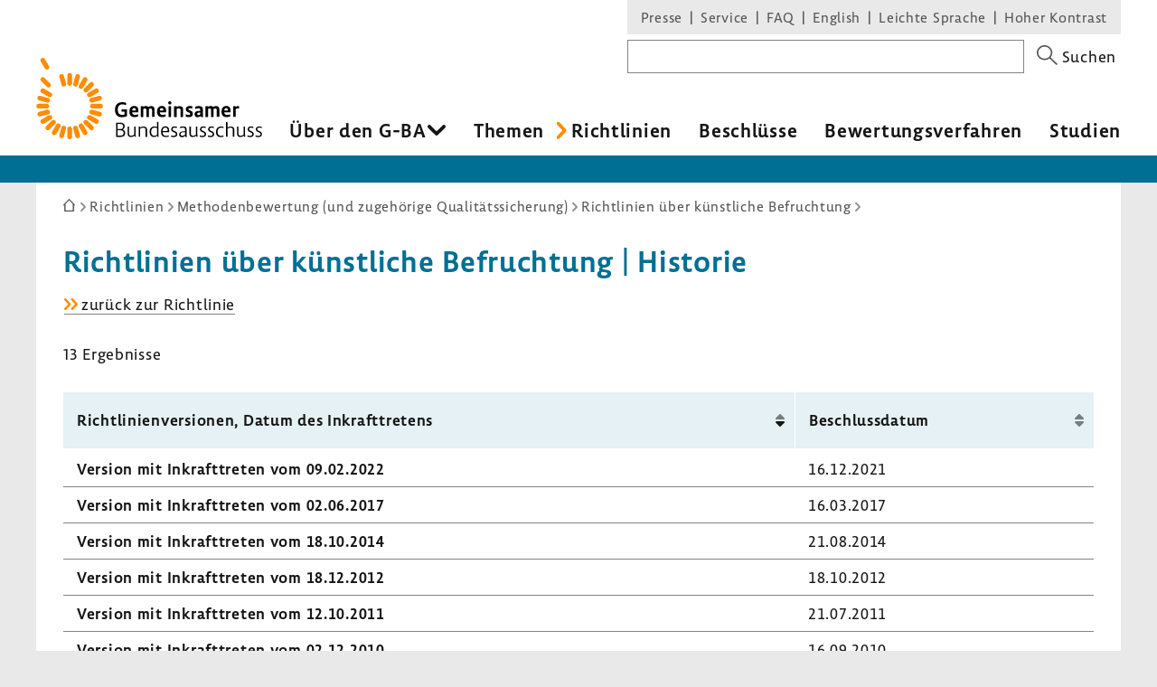

--- FILE ---
content_type: text/html; charset=UTF-8
request_url: https://www.g-ba.de/richtlinien/1/historie/
body_size: 14561
content:
<!DOCTYPE html>
<html xml:lang="de" lang="de" xmlns="http://www.w3.org/1999/xhtml" class="no-js">
    <head>
        <meta http-equiv="Content-Type" content="text/html; charset=utf-8" />
        <meta http-equiv="X-UA-Compatible" content="IE=edge" />
        <title>    Historie zur Richtlinie "Richtlinien über künstliche Befruchtung"
 - Gemeinsamer Bundesausschuss</title>
        <meta name="robots" content="noindex, follow" />
        <meta name="viewport" content="width=device-width, initial-scale=1.0">

                    <link rel="stylesheet" type="text/css" href="/assets-version-1769616085/css/screen.css" media="screen, print" />
        
                    <meta name="description" content="In seinen Richtlinien regelt der Gemeinsame Bundesausschuss (G-BA) das Nähere zur Gesundheitsversorgung in der gesetzlichen Krankenversicherung. Rechtsgrundlage ist das SGB V." />
    
        <link rel="shortcut icon" href="/assets-version-1769616085/favicon.ico" />

            <script src="/assets-version-1769616085/bundles/webfactoryembed/dist/embed.js" defer="defer"></script>

    
        <style>
            /* Lemon Sans Next Regular 300 */
            @font-face {
                font-family: 'Lemon';
                font-style: normal;
                font-weight: 300;
                src:
                    url('/assets-version-1769616085/bundles/gbadesignsystem/fonts/LemonSansNext-Regular.woff2') format('woff2'), /* Chrome 26+, Opera 23+, Firefox 39+ */
                    url('/assets-version-1769616085/bundles/gbadesignsystem/fonts/LemonSansNext-Regular.woff') format('woff'); /* Chrome 6+, Firefox 3.6+, IE 9+, Safari 5.1+ */
            }

            /* Lemon Sans Next Regular 400 */
            @font-face {
                font-family: 'Lemon';
                font-style: normal;
                font-weight: 400;
                src:
                    url('/assets-version-1769616085/bundles/gbadesignsystem/fonts/LemonSansNext-Regular.woff2') format('woff2'), /* Chrome 26+, Opera 23+, Firefox 39+ */
                    url('/assets-version-1769616085/bundles/gbadesignsystem/fonts/LemonSansNext-Regular.woff') format('woff'); /* Chrome 6+, Firefox 3.6+, IE 9+, Safari 5.1+ */
            }

            /* Lemon Sans Next Regular Italic 300 */
            @font-face {
                font-family: 'Lemon';
                font-style: italic;
                font-weight: 400;
                src:
                    url('/assets-version-1769616085/bundles/gbadesignsystem/fonts/LemonSansNext-RegularItalic.woff2') format('woff2'), /* Chrome 26+, Opera 23+, Firefox 39+ */
                    url('/assets-version-1769616085/bundles/gbadesignsystem/fonts/LemonSansNext-RegularItalic.woff') format('woff'); /* Chrome 6+, Firefox 3.6+, IE 9+, Safari 5.1+ */
            }

            /* Hinweis: als fetten Schnitt verwenden wir die Lemon Medium! */

            /* Lemon Sans Next Medium 700 */
            @font-face {
                font-family: 'Lemon';
                font-style: normal;
                font-weight: 700;
                src:
                    url('/assets-version-1769616085/bundles/gbadesignsystem/fonts/LemonSansNext-Medium.woff2') format('woff2'), /* Chrome 26+, Opera 23+, Firefox 39+ */
                    url('/assets-version-1769616085/bundles/gbadesignsystem/fonts/LemonSansNext-Medium.woff') format('woff'); /* Chrome 6+, Firefox 3.6+, IE 9+, Safari 5.1+ */
            }

            /* Lemon Sans Next Medium Italic 700 */
            @font-face {
                font-family: 'Lemon';
                font-style: italic;
                font-weight: 700;
                src:
                    url('/assets-version-1769616085/bundles/gbadesignsystem/fonts/LemonSansNext-MediumItalic.woff2') format('woff2'), /* Chrome 26+, Opera 23+, Firefox 39+ */
                    url('/assets-version-1769616085/bundles/gbadesignsystem/fonts/LemonSansNext-MediumItalic.woff') format('woff'); /* Chrome 6+, Firefox 3.6+, IE 9+, Safari 5.1+ */
            }
        </style>

        <script>
                        (function(H){H.className=H.className.replace(/\bno-js\b/,'js')})(document.documentElement);

                        (function(H) {
                if (sessionStorage.fontsLoaded) {
                    H.classList.add("fonts-loaded");
                } else {
                    var script = document.createElement("script");
                    /* Unter Umständen kann der Pfad zu critical.js abweichend sein. Z.B. in GBA-extranet-deployment, wo das design-system-bundle eine Dependency vom
                    * extranet-core-bundle ist und der Pfad daher in den Asset-Ordner des Bundles verweisen muss, nicht wie üblich in den Asset-Ordner vom Projekt selber. */
                    script.src = "/assets-version-1769616085/js/critical.js";
                    script.async = true;

                    script.onload = function () {
                        var r = new FontFaceObserver("Lemon");
                        var b = new FontFaceObserver("Lemon", {weight: "700"});
                        var i = new FontFaceObserver("Lemon", {style: "italic"});

                        Promise.all([r.load(),b.load(),i.load()]).then(function () {
                            H.classList.add("fonts-loaded");
                            sessionStorage.fontsLoaded = true;
                        });
                    };
                    document.head.appendChild(script);
                }
            })(document.documentElement);
        </script>

                                <script>
                        var Hyphenopoly = {
                require: {
                    "de": "Silbentrennungsalgorithmus"
                },
                paths: {
                    patterndir: "/assets-version-1769616085/js/hyphenopoly/",
                    maindir: "/assets-version-1769616085/js/hyphenopoly/"
                },
                setup: {
                    selectors: {
                        ".hyphenate": {
                            minWordLength: 8,
                            leftmin: 4,
                            rightmin: 4
                        }
                    }
                }
            };
        </script>
        <script src="/assets-version-1769616085/js/hyphenopoly/Hyphenopoly_Loader.js" async></script>
        
                

<meta property="og:title" content="Historie – Richtlinien über künstliche Befruchtung | G-BA">
<meta property="og:url" content="https://www.g-ba.de/richtlinien/1/historie/">
<meta property="og:description" content="In seinen Richtlinien regelt der Gemeinsame Bundesausschuss (G-BA) das Nähere zur Gesundheitsversorgung in der gesetzlichen Krankenversicherung. Rechtsgrundlage ist das SGB V.">
<meta property="og:image" content="https://www.g-ba.de/assets-version-1769616085/bundles/gbadesignsystem/img/og-image-default.jpg">
<meta property="og:image:width" content="960">
<meta property="og:image:height" content="640">
<meta property="og:image:alt" content="Außenansicht des Gebäudes des Gemeinsamen Bundesausschusses (G-BA)">
<meta property="og:type" content="website">
<meta property="og:locale" content="de">

<meta name="twitter:card" content="summary_large_image">
<meta name="twitter:title" content="Historie – Richtlinien über künstliche Befruchtung | G-BA">
<meta name="twitter:url" content="https://www.g-ba.de/richtlinien/1/historie/">
<meta name="twitter:description" content="In seinen Richtlinien regelt der Gemeinsame Bundesausschuss (G-BA) das Nähere zur Gesundheitsversorgung in der gesetzlichen Krankenversicherung. Rechtsgrundlage ist das SGB V.">
<meta name="twitter:image" content="https://www.g-ba.de/assets-version-1769616085/bundles/gbadesignsystem/img/og-image-default.jpg">
<meta name="twitter:image:alt" content="Außenansicht des Gebäudes des Gemeinsamen Bundesausschusses (G-BA)">

    </head>
    <body id="top" class="        richtlinien
    " xml:lang="de" lang="de">
                
    <div class="gba-page js-gba-page">
                <ul class="gba-skip-navigation">
            <li><a class="gba-skip-navigation__link" href="#skip-to-content">Zum Inhalt</a></li>            <li><a class="gba-skip-navigation__link js-main-nav-skiplink" href="#main-nav">Zur Hauptnavigation</a></li>                    </ul>
        
        <header class="gba-header js-gba-header " role="banner">
            <div class="gba-header__logo gba-logo">
                                    <a class="gba-logo__link" href="/">
                        <span class="sr-only">Zur Startseite</span>
                                        <svg xmlns="http://www.w3.org/2000/svg" class="gba-logo__image" viewBox="0 0 255.1 92.5" width="255" height="93" aria-labelledby="gba-logo__svg-title"><title id="gba-logo__svg-title">Gemeinsamer Bundesausschuss</title><path d="M101.5 53.8c-.8-.4-2.5-.9-4.3-.9-3.3 0-5.1 2.1-5.1 6 0 4.1 1.8 5.9 4.9 5.9 1.1 0 1.9-.1 2.6-.3v-3.4h-3.1v-2.4h6.1v7.6c-1 .4-3.2 1.2-6 1.2-4.9 0-7.7-3.2-7.7-8.4 0-5.5 3.2-8.7 8.1-8.7 2.1 0 3.9.5 4.6.8l-.1 2.6zM115.3 62h-7c.1 2 1.2 2.8 3.2 2.8 1.3 0 2.6-.3 3.4-.6l.1 2.4c-.8.3-2.3.8-4.1.8-3.8 0-5.7-2.2-5.7-6.2 0-3.7 1.7-6.5 5.4-6.5s4.8 2.4 4.8 5.6c0 .6 0 1.3-.1 1.7zm-4.7-4.9c-1.4 0-2.2 1.1-2.2 2.9l4.1-.2v-.3c0-1.4-.6-2.4-1.9-2.4zM130.8 67.2v-7.9c0-1.3-.5-1.7-1.6-1.7-.7 0-1.4.2-2 .5.1.4.1.8.1 1.3v7.9h-2.9v-7.9c0-1.4-.6-1.8-1.6-1.8-.6 0-1.4.2-1.8.4v9.2h-3V55h2.9v.7c.7-.5 1.9-.9 2.9-.9 1.2 0 2.1.3 2.7 1.1.8-.5 2.1-1.1 3.4-1.1 2.3 0 3.7 1.2 3.7 3.7v8.6l-2.8.1zM146.6 62h-7c.1 2 1.2 2.8 3.2 2.8 1.3 0 2.6-.3 3.4-.6l.1 2.4c-.8.3-2.3.8-4.1.8-3.8 0-5.7-2.2-5.7-6.2 0-3.7 1.7-6.5 5.4-6.5s4.8 2.4 4.8 5.6c0 .6-.1 1.3-.1 1.7zm-4.8-4.9c-1.4 0-2.2 1.1-2.2 2.9l4.1-.2v-.3c0-1.4-.6-2.4-1.9-2.4zM151 53c-1.1 0-1.9-.5-1.9-1.8 0-1.4.8-1.8 1.8-1.8s1.8.4 1.8 1.8c.1 1.3-.7 1.8-1.7 1.8zm1.4 14.2h-2.9V55h2.9v12.2zM163.1 67.2v-7.9c0-1.3-.8-1.8-2-1.8-1 0-1.9.3-2.5.6v9.1h-2.9V55h2.9v.8c.8-.5 2.1-.9 3.3-.9 2.4 0 4.1 1.2 4.1 3.8v8.5h-2.9zM176.4 57.8c-.5-.2-1.6-.6-2.9-.6-1.1 0-1.5.4-1.5 1.1 0 1.9 5 1 5 5.2 0 3-2.1 3.9-4.5 3.9-1.9 0-3.1-.4-3.6-.6l.1-2.7c.6.3 1.9.7 3.3.7 1.2 0 1.7-.4 1.7-1.2 0-2-5-1.1-5-5.2 0-2.5 1.9-3.7 4.2-3.7 1.8 0 2.9.4 3.3.5l-.1 2.6zM188.3 63.9c0 1.8.4 3.3.4 3.3h-2.5c-.2 0-.2-.6-.3-1.1h-.1c-.5.6-1.8 1.4-3.5 1.4-2 0-3.4-1-3.4-3.6 0-3 3.1-3.6 5.5-3.6h.9v-1.5c0-1.2-.9-1.4-1.9-1.4-1.5 0-2.8.3-3.6.7l-.1-2.6c.7-.3 2.3-.7 4.2-.7 2.3 0 4.4.8 4.4 3.5v5.6zm-3.8-1.7c-1.6 0-2.6.6-2.6 1.5 0 .8.4 1.3 1.3 1.3 1 0 1.8-.4 2.2-.7v-2c-.2-.1-.6-.1-.9-.1zM204 67.2v-7.9c0-1.3-.5-1.7-1.6-1.7-.7 0-1.4.2-2 .5.1.4.1.8.1 1.3v7.9h-2.9v-7.9c0-1.4-.6-1.8-1.6-1.8-.6 0-1.4.2-1.8.4v9.2h-2.9V55h2.9v.7c.7-.5 1.9-.9 2.9-.9 1.2 0 2.1.3 2.7 1.1.8-.5 2.1-1.1 3.4-1.1 2.3 0 3.7 1.2 3.7 3.7v8.6l-2.9.1zM219.5 62h-7c.1 2 1.2 2.8 3.2 2.8 1.3 0 2.6-.3 3.4-.6l.1 2.4c-.8.3-2.3.8-4.1.8-3.8 0-5.7-2.2-5.7-6.2 0-3.7 1.7-6.5 5.4-6.5s4.8 2.4 4.8 5.6c0 .6-.1 1.3-.1 1.7zm-4.8-4.9c-1.4 0-2.2 1.1-2.2 2.9l4.1-.2v-.3c0-1.4-.5-2.4-1.9-2.4zM225.4 56c.6-.8 1.6-1.2 2.7-1.2.4 0 .8.1 1.1.1v2.8c-.3-.1-.9-.2-1.6-.2-1.3 0-2.2.5-2.2 1.6v8h-2.9V55h2.9v1zM97.7 81.4c1.9.7 2.7 2.3 2.7 4 0 3.3-2.3 4.5-5.7 4.5h-4.4V73.7h4.4c3.3 0 5.2 1.2 5.2 4.1 0 1.8-1.1 2.9-2.2 3.6zm-5.8-.5h4.2c.8-.3 2.1-1.3 2.1-3 0-2.1-1.4-2.8-3.7-2.8h-2.6v5.8zm0 7.6h2.7c2.5 0 4.1-.8 4.1-3.1 0-1.8-1-3.1-3.8-3.1h-3v6.2zM104.9 78.2v8c0 1.7.9 2.4 2.4 2.4 1.4 0 2.6-.7 3.4-1.3v-9.1h1.6v9c0 1.7.4 2.6.4 2.6h-1.3c-.2 0-.5-.6-.5-1.3-.8.7-2.1 1.5-3.9 1.5-2.3 0-3.7-1.1-3.7-3.6v-8.3l1.6.1zM123.5 89.8v-8.1c0-1.7-1.1-2.3-2.6-2.3-1.3 0-2.6.5-3.5 1v9.3h-1.6V78.2h1.6v1c1-.6 2.5-1.1 3.9-1.1 2.2 0 3.9 1 3.9 3.5v8.3h-1.7zM138.1 87.2V74.6c0-.7 0-1.4-.1-1.8l-1.6.1c.1.5.1 1.2.1 2v3.7c-.6-.3-1.6-.6-2.8-.6-3.3 0-5.6 2.1-5.6 6.1 0 3.5 1.8 5.9 4.8 5.9 1.8 0 3.2-.9 3.7-1.4h.1c.1.6.3 1.2.5 1.2h1.3s-.4-.9-.4-2.6zm-1.6.2c-.5.5-1.6 1.2-3.2 1.2-2.2 0-3.5-1.8-3.5-4.6 0-3.1 1.6-4.7 3.9-4.7 1.4 0 2.4.4 2.8.7v7.4zM150.1 84.5h-7.4c.1 2.8 1.4 4.2 4 4.2 1.4 0 2.5-.3 3.1-.6v1.3c-.6.3-1.8.6-3.4.6-3.6 0-5.4-2-5.4-6 0-3.6 1.7-6.1 4.9-6.1s4.3 2.2 4.3 5c0 .6 0 1.2-.1 1.6zm-4.2-5.2c-2 0-3.1 1.5-3.2 3.9l5.9-.1v-.6c0-1.7-.8-3.2-2.7-3.2zM159 79.9c-.4-.2-1.3-.5-2.7-.5-1.4 0-2.2.6-2.2 1.7 0 2.6 5.3 1.7 5.3 5.6 0 2.5-1.9 3.4-4.1 3.4-1.7 0-2.7-.4-3-.5v-1.5c.4.2 1.5.6 3 .6 1.4 0 2.5-.6 2.5-1.9 0-2.7-5.3-1.8-5.3-5.6 0-2.1 1.6-3.2 3.7-3.2 1.6 0 2.5.3 2.8.4v1.5zM169.9 87.2v-6c0-2.7-2-3.2-3.8-3.2-1.8 0-3.1.3-3.7.6l.1 1.4c.7-.3 2-.6 3.4-.6 1.1 0 2.4.3 2.4 2v2.2h-1.4c-2.9 0-5.4.9-5.4 3.4 0 2.1 1.2 3.2 3.1 3.2 1.7 0 3.1-.9 3.8-1.6v.1c0 .7.3 1.3.5 1.3h1.3c.1-.2-.3-1.1-.3-2.8zm-1.6.1c-.5.4-1.8 1.3-3.3 1.3-1.2 0-1.9-.7-1.9-1.9 0-1.4 1.3-2.2 3.8-2.2.6 0 1.1 0 1.3.1v2.7zM191.5 79.9c-.4-.2-1.3-.5-2.7-.5-1.4 0-2.2.6-2.2 1.7 0 2.6 5.3 1.7 5.3 5.6 0 2.5-1.9 3.4-4.1 3.4-1.7 0-2.7-.4-3-.5v-1.5c.4.2 1.5.6 3 .6 1.4 0 2.5-.6 2.5-1.9 0-2.7-5.3-1.8-5.3-5.6 0-2.1 1.6-3.2 3.7-3.2 1.6 0 2.5.3 2.8.4v1.5zM200.7 79.9c-.4-.2-1.3-.5-2.7-.5-1.4 0-2.2.6-2.2 1.7 0 2.6 5.3 1.7 5.3 5.6 0 2.5-1.9 3.4-4.1 3.4-1.7 0-2.7-.4-3-.5v-1.5c.4.2 1.5.6 3 .6 1.4 0 2.5-.6 2.5-1.9 0-2.7-5.3-1.8-5.3-5.6 0-2.1 1.6-3.2 3.7-3.2 1.6 0 2.5.3 2.8.4v1.5zM211.7 79.9c-.6-.2-1.4-.5-2.8-.5-2.5 0-4 1.6-4 4.7 0 3.2 1.5 4.6 3.9 4.6 1.5 0 2.5-.4 2.9-.6v1.3c-.6.3-1.7.7-3.1.7-3.5 0-5.4-1.8-5.4-5.9 0-4 2.1-6.1 5.5-6.1 1.4 0 2.5.2 2.9.4l.1 1.4zM222.2 89.8v-8.1c0-1.7-1.1-2.3-2.6-2.3-1.3 0-2.6.5-3.5 1v9.3h-1.6V74.9c0-.9 0-1.5-.1-2l1.6-.1c.1.4.1 1.1.1 1.8v4.6c1-.6 2.4-1.1 3.9-1.1 2.2 0 3.8 1 3.8 3.4v8.3h-1.6zM245.4 79.9c-.4-.2-1.3-.5-2.7-.5-1.4 0-2.2.6-2.2 1.7 0 2.6 5.3 1.7 5.3 5.6 0 2.5-1.9 3.4-4.1 3.4-1.7 0-2.7-.4-3-.5v-1.5c.4.2 1.5.6 3 .6 1.4 0 2.5-.6 2.5-1.9 0-2.7-5.3-1.8-5.3-5.6 0-2.1 1.6-3.2 3.7-3.2 1.6 0 2.5.3 2.8.4v1.5zM254.7 79.9c-.4-.2-1.3-.5-2.7-.5-1.4 0-2.2.6-2.2 1.7 0 2.6 5.3 1.7 5.3 5.6 0 2.5-1.9 3.4-4.1 3.4-1.7 0-2.7-.4-3-.5v-1.5c.4.2 1.5.6 3 .6 1.4 0 2.5-.6 2.5-1.9 0-2.7-5.3-1.8-5.3-5.6 0-2.1 1.6-3.2 3.7-3.2 1.6 0 2.5.3 2.8.4v1.5zM174.7 78.2v8c0 1.7.9 2.4 2.4 2.4 1.4 0 2.6-.7 3.4-1.3v-9.1h1.6v9c0 1.7.4 2.6.4 2.6h-1.3c-.2 0-.5-.6-.5-1.3-.8.7-2.1 1.5-3.9 1.5-2.3 0-3.7-1.1-3.7-3.6v-8.3l1.6.1zM228.6 78.2v8c0 1.7.9 2.4 2.4 2.4 1.4 0 2.6-.7 3.4-1.3v-9.1h1.6v9c0 1.7.4 2.6.4 2.6h-1.3c-.2 0-.5-.6-.5-1.3-.8.7-2.1 1.5-3.9 1.5-2.3 0-3.7-1.1-3.7-3.6v-8.3l1.6.1z"></path><g><g fill="#ff8c00"><path d="M40.4 19.9V29c0 3.6-5.4 3.6-5.4 0v-9.1c0-3.6 5.4-3.6 5.4 0M31.2 20.4l2.4 8.8c.9 3.5-4.3 4.9-5.2 1.4L26 21.8c-.9-3.5 4.3-4.9 5.2-1.4M8.7 35.1l7.9 4.6c3.1 1.8.4 6.5-2.7 4.7L6 39.8c-3.1-1.8-.4-6.5 2.7-4.7M4.6 43.2l8.8 2.4c3.5.9 2.1 6.1-1.4 5.2l-8.8-2.4c-3.5-.9-2.1-6.1 1.4-5.2M2.7 52.2h9.1c3.6 0 3.6 5.4 0 5.4H2.7c-3.6 0-3.6-5.4 0-5.4M3.2 61.4L12 59c3.5-.9 4.9 4.3 1.4 5.2l-8.8 2.4c-3.5.9-4.9-4.3-1.4-5.2M6 70l7.9-4.6c3.1-1.8 5.8 2.9 2.7 4.7l-7.9 4.6C5.6 76.5 2.9 71.8 6 70M11.1 77.7l6.4-6.4c2.5-2.5 6.3 1.3 3.8 3.8l-6.4 6.4c-2.6 2.5-6.4-1.3-3.8-3.8M17.9 83.8l4.6-7.9c1.8-3.1 6.5-.4 4.7 2.7l-4.6 7.9c-1.9 3.1-6.5.4-4.7-2.7M26 88l2.4-8.8c.9-3.5 6.1-2.1 5.2 1.4l-2.4 8.8c-.9 3.4-6.1 2-5.2-1.4M35 89.9v-9.1c0-3.6 5.4-3.6 5.4 0v9.1c0 3.5-5.4 3.5-5.4 0M44.1 89.4l-2.4-8.8c-.9-3.5 4.3-4.9 5.2-1.4l2.4 8.8c1 3.4-4.2 4.8-5.2 1.4M52.8 86.5l-4.6-7.9c-1.8-3.1 2.9-5.8 4.7-2.7l4.6 7.9c1.8 3.1-2.9 5.8-4.7 2.7M60.5 81.5L54 75.1c-2.5-2.5 1.3-6.3 3.8-3.8l6.4 6.4c2.6 2.5-1.2 6.3-3.7 3.8M66.6 74.7l-7.9-4.6c-3.1-1.8-.4-6.5 2.7-4.7l7.9 4.6c3.1 1.8.4 6.5-2.7 4.7M70.7 66.6l-8.8-2.4c-3.5-.9-2.1-6.1 1.4-5.2l8.8 2.4c3.5.9 2.1 6.1-1.4 5.2M72.6 57.6h-9.1c-3.6 0-3.6-5.4 0-5.4h9.1c3.6 0 3.6 5.4 0 5.4M72.2 48.4l-8.8 2.4c-3.5.9-4.9-4.3-1.4-5.2l8.8-2.4c3.4-.9 4.8 4.3 1.4 5.2M69.3 39.8l-7.9 4.6c-3.1 1.8-5.8-2.9-2.7-4.7l7.9-4.6c3.1-1.8 5.8 2.9 2.7 4.7M64.3 32.1l-6.4 6.4c-2.5 2.5-6.3-1.3-3.8-3.8l6.4-6.4c2.5-2.6 6.3 1.2 3.8 3.8M57.5 26l-4.6 7.9c-1.8 3.1-6.5.4-4.7-2.7l4.6-7.9c1.8-3.1 6.5-.4 4.7 2.7M49.3 21.8L47 30.6c-.9 3.5-6.1 2.1-5.2-1.4l2.4-8.8c.9-3.4 6.1-2.1 5.1 1.4M9.3 22.7l6.4 6.4c2.5 2.5-1.3 6.4-3.8 3.8l-6.4-6.4c-2.6-2.5 1.2-6.3 3.8-3.8M9.7 1.4l4.6 7.9c1.8 3.1-2.9 5.8-4.7 2.7L5 4.1C3.2 1 7.9-1.7 9.7 1.4"></path></g></g></svg>
                                    </a>
                            </div>

                        <nav class="js-gba-navigations-container" aria-label="Hauptnavigation &#xF6;ffnen" data-nav-schliessen-text="Hauptnavigation schliessen">
                <button class="gba-navigations-toggle js-gba-navigations-toggle" aria-expanded="false" aria-controls="gba-header-navigations">
                    <span class="gba-navigations-toggle__text">Menü</span>
                    <i class="gba-navigations-toggle__icon gba-navigations-toggle-icon" aria-hidden="true">
                        <span class="gba-navigations-toggle-icon__line gba-navigations-toggle-icon__line--top"></span>
                        <span class="gba-navigations-toggle-icon__line gba-navigations-toggle-icon__line--middle"></span>
                        <span class="gba-navigations-toggle-icon__line gba-navigations-toggle-icon__line--middle"></span>
                        <span class="gba-navigations-toggle-icon__line gba-navigations-toggle-icon__line--bottom"></span>
                    </i>
                </button>
            </nav>
            
            <div id="gba-header-navigations" class="gba-header__navigations js-gba-header__navigations">
                                <div class="gba-sysnav-suche-container">
                                            <nav id="top-sys-nav" class="gba-nav gba-sys-nav gba-sys-nav--top" role="navigation" aria-label="Extranavigation und Volltextsuche">
                                
                                                <ul class="nav__list nav__list--level-0">
                                <li class="        gba-global-search__link         nav__item     nav__item--is-first nav__item--is-first-0        nav__item--level-0">
                <a href="/sys/suche/" class="nav__text nav__text-0">Suche</a>
                                
                    </li>
    
                                <li class="        hidden-mobile-nav         nav__item         nav__item--is-parent nav_item--is-parent-0    nav__item--level-0">
                <a href="/presse/" class="nav__text nav__text-0">Presse</a>
                                
                    </li>
    
                                <li class="        hidden-mobile-nav         nav__item         nav__item--is-parent nav_item--is-parent-0    nav__item--level-0">
                <a href="/service/" class="nav__text nav__text-0">Service</a>
                                
                    </li>
    
                                <li class="    nav__item             nav__item--level-0">
                <a href="/service/faq/" class="nav__text nav__text-0">FAQ</a>
                                
                    </li>
    
                                <li class="    nav__item         nav__item--is-parent nav_item--is-parent-0    nav__item--level-0">
                <a href="/english/" class="nav__text nav__text-0" xml:lang="en" lang="en">English</a>
                                
                    </li>
    
                                <li class="    nav__item     nav__item--is-last nav__item--is-last-0    nav__item--is-parent nav_item--is-parent-0    nav__item--level-0">
                <a href="/leichte-sprache/" class="nav__text nav__text-0">Leichte Sprache</a>
                                
                    </li>
    
                <li class="nav__item nav__item--level-0 nav__item--last-visible-mobile">
            <button class="gba-button--unstyled nav__text nav__text-0 inline js-hoher-kontrast">
                Hoher Kontrast
            </button>
        </li>
    </ul>

            

                        </nav>
                    
                        
    <form method="get" action="/sys/suche/" novalidate="novalidate" class="gba-global-search" role="search">
<label class="gba-global-search__label required" for="gba-header-suche">
            Suchbegriff</label>
    <div class="gba-global-search__input-wrapper"><input type="text" id="gba-header-suche" name="suchbegriff" required="required" class="gba-form-row__widget gba-form-widget-text gba-global-search__text gba-form-widget-text"/></div>
    <button class="gba-global-search__button" type="submit">
        <span class="gba-global-search__button-icon u-block" aria-hidden="true">
            <svg viewBox="0 0 27 27" width="28" height="27"><path fill="#555" d="M17.9 16.5c1.4-1.7 2.3-3.9 2.3-6.4C20.2 4.6 15.7 0 10.1 0S0 4.6 0 10.1s4.6 10.1 10.1 10.1c2.4 0 4.7-.8 6.4-2.3l9.1 9.1 1.4-1.4-9.1-9.1zm-7.8 1.7c-4.4 0-8.1-3.6-8.1-8.1S5.7 2 10.1 2s8.1 3.6 8.1 8.1-3.6 8.1-8.1 8.1z"></path></svg>
        </span>
        <span class="gba-global-search__button-text">Suchen</span>
    </button>
</form>

                </div>

                                    <div class="gba-page__main-nav">
                        <nav id="main-nav" class="gba-nav gba-main-nav js-gba-main-nav hyphenate" role="navigation" aria-label="Hauptnavigation">
                                
                                                                    <ul class="gba-main-nav__list gba-main-nav__list--level-0 js-gba-main-nav__root ">
                                                <li class="            gba-main-nav__item--is-mega-dropdown         gba-main-nav__item gba-main-nav__item--level-0             gba-main-nav__item--has-menu js-gba-main-nav__item--has-menu">
                <a href="/ueber-den-gba/" class="gba-main-nav__text gba-main-nav__text--level-0 js-gba-main-nav__text" aria-haspopup="true" aria-expanded="false">Über den G-BA
    </a>
                                                                        <div class="gba-main-nav__dropdown-wrapper">
                            <ul class="gba-main-nav__list gba-main-nav__list--level-1  js-gba-main-nav__menu">
                                                        <li class="        gba-main-nav__item gba-main-nav__item--level-1             gba-main-nav__item--has-menu js-gba-main-nav__item--has-menu">
                <a href="/ueber-den-gba/wer-wir-sind/" class="gba-main-nav__text gba-main-nav__text--level-1 ">Wer wir sind
    </a>
                                                                                    <ul class="gba-main-nav__list gba-main-nav__list--level-2  js-gba-main-nav__menu">
                                                <li class="        gba-main-nav__item gba-main-nav__item--level-2     ">
                <a href="/ueber-den-gba/wer-wir-sind/mitglieder/" class="gba-main-nav__text gba-main-nav__text--level-2 ">Mitglieder
    </a>
                                                    
                    </li>
    
                                                <li class="        gba-main-nav__item gba-main-nav__item--level-2     ">
                <a href="/ueber-den-gba/wer-wir-sind/patientenbeteiligung/" class="gba-main-nav__text gba-main-nav__text--level-2 ">Patientenbeteiligung
    </a>
                                                    
                    </li>
    
                                                <li class="        gba-main-nav__item gba-main-nav__item--level-2     ">
                <a href="/ueber-den-gba/wer-wir-sind/stellungnahmeberechtigte/" class="gba-main-nav__text gba-main-nav__text--level-2 ">Stellungnahmeberechtigte
    </a>
                                                    
                    </li>
    
                                                <li class="        gba-main-nav__item gba-main-nav__item--level-2     ">
                <a href="/ueber-den-gba/wer-wir-sind/plenum/" class="gba-main-nav__text gba-main-nav__text--level-2 ">Plenum
    </a>
                                                    
                    </li>
    
                                                <li class="        gba-main-nav__item gba-main-nav__item--level-2     ">
                <a href="/ueber-den-gba/wer-wir-sind/unterausschuesse/" class="gba-main-nav__text gba-main-nav__text--level-2 ">Unterausschüsse
    </a>
                                                    
                    </li>
    
                            </ul>
            
            
                    </li>
    
                                                        <li class="        gba-main-nav__item gba-main-nav__item--level-1             gba-main-nav__item--has-menu js-gba-main-nav__item--has-menu">
                <a href="/ueber-den-gba/arbeitsweise/" class="gba-main-nav__text gba-main-nav__text--level-1 ">Arbeitsweise
    </a>
                                                                                    <ul class="gba-main-nav__list gba-main-nav__list--level-2  js-gba-main-nav__menu">
                                                <li class="        gba-main-nav__item gba-main-nav__item--level-2     ">
                <a href="/ueber-den-gba/arbeitsweise/beratungsantrag/" class="gba-main-nav__text gba-main-nav__text--level-2 ">Beratungsverfahren
    </a>
                                                    
                    </li>
    
                                                <li class="        gba-main-nav__item gba-main-nav__item--level-2     ">
                <a href="/ueber-den-gba/arbeitsweise/sachverstaendige/" class="gba-main-nav__text gba-main-nav__text--level-2 ">Wissenschaftliche Expertise
    </a>
                                                    
                    </li>
    
                                                <li class="        gba-main-nav__item gba-main-nav__item--level-2     ">
                <a href="/ueber-den-gba/arbeitsweise/stellungnahmeverfahren/" class="gba-main-nav__text gba-main-nav__text--level-2 ">Stellungnahmeverfahren
    </a>
                                                    
                    </li>
    
                                                <li class="        gba-main-nav__item gba-main-nav__item--level-2     ">
                <a href="/ueber-den-gba/arbeitsweise/buerokratiekosten/" class="gba-main-nav__text gba-main-nav__text--level-2 ">Bürokratiekostenermittlung
    </a>
                                                    
                    </li>
    
                                                <li class="        gba-main-nav__item gba-main-nav__item--level-2     ">
                <a href="/ueber-den-gba/arbeitsweise/beschlussfassung/" class="gba-main-nav__text gba-main-nav__text--level-2 ">Beschlussfassung
    </a>
                                                    
                    </li>
    
                                                <li class="        gba-main-nav__item gba-main-nav__item--level-2     ">
                <a href="/ueber-den-gba/arbeitsweise/fristenberichte/" class="gba-main-nav__text gba-main-nav__text--level-2 ">Fristenberichte
    </a>
                                                    
                    </li>
    
                            </ul>
            
            
                    </li>
    
                                                        <li class="        gba-main-nav__item gba-main-nav__item--level-1             gba-main-nav__item--has-menu js-gba-main-nav__item--has-menu">
                <a href="/ueber-den-gba/finanzierung/" class="gba-main-nav__text gba-main-nav__text--level-1 ">Finanzierung
    </a>
                                                                                    <ul class="gba-main-nav__list gba-main-nav__list--level-2  js-gba-main-nav__menu">
                                                <li class="        gba-main-nav__item gba-main-nav__item--level-2     ">
                <a href="/ueber-den-gba/finanzierung/systemzuschlag/" class="gba-main-nav__text gba-main-nav__text--level-2 ">Systemzuschlag
    </a>
                                                    
                    </li>
    
                            </ul>
            
            
                    </li>
    
                                                        <li class="        gba-main-nav__item gba-main-nav__item--level-1             gba-main-nav__item--has-menu js-gba-main-nav__item--has-menu">
                <a href="/ueber-den-gba/geschaeftsstelle/" class="gba-main-nav__text gba-main-nav__text--level-1 ">Geschäftsstelle
    </a>
                                                                                    <ul class="gba-main-nav__list gba-main-nav__list--level-2  js-gba-main-nav__menu">
                                                <li class="        gba-main-nav__item gba-main-nav__item--level-2     ">
                <a href="/ueber-den-gba/geschaeftsstelle/geschaeftsfuehrung/" class="gba-main-nav__text gba-main-nav__text--level-2 ">Geschäftsführung
    </a>
                                                    
                    </li>
    
                                                <li class="        gba-main-nav__item gba-main-nav__item--level-2     ">
                <a href="/ueber-den-gba/geschaeftsstelle/abteilungen/" class="gba-main-nav__text gba-main-nav__text--level-2 ">Abteilungen
    </a>
                                                    
                    </li>
    
                                                <li class="        gba-main-nav__item gba-main-nav__item--level-2     ">
                <a href="/ueber-den-gba/geschaeftsstelle/stellenangebote/" class="gba-main-nav__text gba-main-nav__text--level-2 ">Stellenangebote
    </a>
                                                    
                    </li>
    
                                                <li class="        gba-main-nav__item gba-main-nav__item--level-2     ">
                <a href="/ueber-den-gba/geschaeftsstelle/ausschreibungen/" class="gba-main-nav__text gba-main-nav__text--level-2 ">Ausschreibungen
    </a>
                                                    
                    </li>
    
                                                <li class="        gba-main-nav__item gba-main-nav__item--level-2     ">
                <a href="/ueber-den-gba/geschaeftsstelle/anfahrt/" class="gba-main-nav__text gba-main-nav__text--level-2 ">Anfahrt zur Geschäftsstelle
    </a>
                                                    
                    </li>
    
                            </ul>
            
            
                    </li>
    
                                    </ul>
            
                            <div class="gba-anzeigetafel">
                    <div class="gba-reihe gba-reihe--33-33-33"><div class="js-reihe__inhalt-eins"><h4>Erklärfilm – Der G-BA in vier Minuten</h4><p><img alt="" class="nozoom lazyload" height="300" src="https://thumbor-cache.webfactory.de/otbcnSdV8UsCLjNcx1NVBLMKQ0Q=/150x0/filters:strip_icc():blur(20):quality(10)/https%3A%2F%2Fwww.g-ba.de%2Fdownloads%2F17-98-5330%2FErklaerfilm_Flyoutmenue_quadrat-gro%25C3%259F.jpg%3Fversion%3D78ec95db53fed4db76e722d650fa2209" width="300" data-srcset="https://thumbor-cache.webfactory.de/UuBA5yWxi3wUZh0OPCReeksKapE=/320x0/filters:quality(60)/https%3A%2F%2Fwww.g-ba.de%2Fdownloads%2F17-98-5330%2FErklaerfilm_Flyoutmenue_quadrat-gro%25C3%259F.jpg%3Fversion%3D78ec95db53fed4db76e722d650fa2209 320w, https://thumbor-cache.webfactory.de/aPvwmxTz1PLyMl_aYTMbrcBejv4=/480x0/filters:quality(60)/https%3A%2F%2Fwww.g-ba.de%2Fdownloads%2F17-98-5330%2FErklaerfilm_Flyoutmenue_quadrat-gro%25C3%259F.jpg%3Fversion%3D78ec95db53fed4db76e722d650fa2209 480w, https://thumbor-cache.webfactory.de/ohPIeJsv6gQP3wJB610NPKHOC1w=/600x0/filters:quality(80)/https%3A%2F%2Fwww.g-ba.de%2Fdownloads%2F17-98-5330%2FErklaerfilm_Flyoutmenue_quadrat-gro%25C3%259F.jpg%3Fversion%3D78ec95db53fed4db76e722d650fa2209 600w, https://thumbor-cache.webfactory.de/cGUx2zdxpgSa8MNyecYaBSnBqNI=/768x0/filters:quality(80)/https%3A%2F%2Fwww.g-ba.de%2Fdownloads%2F17-98-5330%2FErklaerfilm_Flyoutmenue_quadrat-gro%25C3%259F.jpg%3Fversion%3D78ec95db53fed4db76e722d650fa2209 768w, https://thumbor-cache.webfactory.de/Uf8RkxvFv2twuOyHCAeTELa2XOE=/992x0/filters:quality(80)/https%3A%2F%2Fwww.g-ba.de%2Fdownloads%2F17-98-5330%2FErklaerfilm_Flyoutmenue_quadrat-gro%25C3%259F.jpg%3Fversion%3D78ec95db53fed4db76e722d650fa2209 992w, https://thumbor-cache.webfactory.de/y31IqBkXshJAXY3KH_okKtQ2sCQ=/1200x0/filters:quality(80)/https%3A%2F%2Fwww.g-ba.de%2Fdownloads%2F17-98-5330%2FErklaerfilm_Flyoutmenue_quadrat-gro%25C3%259F.jpg%3Fversion%3D78ec95db53fed4db76e722d650fa2209 1200w, https://thumbor-cache.webfactory.de/yswdZ2WYVUGXXFFkmgvaDj14Ze8=/1600x0/filters:quality(80)/https%3A%2F%2Fwww.g-ba.de%2Fdownloads%2F17-98-5330%2FErklaerfilm_Flyoutmenue_quadrat-gro%25C3%259F.jpg%3Fversion%3D78ec95db53fed4db76e722d650fa2209 1600w, https://thumbor-cache.webfactory.de/8UyqQGpKzqJpcYzkqtkoKXTgFNs=/2400x0/filters:quality(80)/https%3A%2F%2Fwww.g-ba.de%2Fdownloads%2F17-98-5330%2FErklaerfilm_Flyoutmenue_quadrat-gro%25C3%259F.jpg%3Fversion%3D78ec95db53fed4db76e722d650fa2209 2400w" data-sizes="auto"/></p><p><a class="gba-button gba-button--standard" href="/ueber-den-gba/erklaerfilm/">zum Erklärfilm</a></p></div><div class="js-reihe__inhalt-zwei"><h4>Informationsbroschüre</h4><p><img alt="" class="nozoom lazyload" height="300" src="https://thumbor-cache.webfactory.de/zZji6D0l2MMvJzTINX2fufN7PGk=/150x0/filters:strip_icc():blur(20):quality(10)/https%3A%2F%2Fwww.g-ba.de%2Fdownloads%2F17-98-4479%2FFlyout_G-BA-Imagebroschuere_2024.png%3Fversion%3Df678aff73aaea0d8a5f6354a98bcf408" width="300" data-srcset="https://thumbor-cache.webfactory.de/m8mHACUdaN0hoOjhotQVcDUYFOA=/320x0/filters:quality(60)/https%3A%2F%2Fwww.g-ba.de%2Fdownloads%2F17-98-4479%2FFlyout_G-BA-Imagebroschuere_2024.png%3Fversion%3Df678aff73aaea0d8a5f6354a98bcf408 320w, https://thumbor-cache.webfactory.de/RVh2yyJ5ZY0zQxuioZHByMigxCE=/480x0/filters:quality(60)/https%3A%2F%2Fwww.g-ba.de%2Fdownloads%2F17-98-4479%2FFlyout_G-BA-Imagebroschuere_2024.png%3Fversion%3Df678aff73aaea0d8a5f6354a98bcf408 480w, https://thumbor-cache.webfactory.de/rsv53ehCKktGt1eVc50No03chvg=/600x0/filters:quality(80)/https%3A%2F%2Fwww.g-ba.de%2Fdownloads%2F17-98-4479%2FFlyout_G-BA-Imagebroschuere_2024.png%3Fversion%3Df678aff73aaea0d8a5f6354a98bcf408 600w, https://thumbor-cache.webfactory.de/FEIJSo4yNTDFl3uGPampcX0RRho=/768x0/filters:quality(80)/https%3A%2F%2Fwww.g-ba.de%2Fdownloads%2F17-98-4479%2FFlyout_G-BA-Imagebroschuere_2024.png%3Fversion%3Df678aff73aaea0d8a5f6354a98bcf408 768w, https://thumbor-cache.webfactory.de/JZSKNt6k9jAgkgbG_7NnkRrzjjE=/992x0/filters:quality(80)/https%3A%2F%2Fwww.g-ba.de%2Fdownloads%2F17-98-4479%2FFlyout_G-BA-Imagebroschuere_2024.png%3Fversion%3Df678aff73aaea0d8a5f6354a98bcf408 992w, https://thumbor-cache.webfactory.de/W1o0xRhemBU1zbxuOAkd7NafF1M=/1200x0/filters:quality(80)/https%3A%2F%2Fwww.g-ba.de%2Fdownloads%2F17-98-4479%2FFlyout_G-BA-Imagebroschuere_2024.png%3Fversion%3Df678aff73aaea0d8a5f6354a98bcf408 1200w, https://thumbor-cache.webfactory.de/zeFKhbXG-bf4loLeRnT1lZGl0ec=/1600x0/filters:quality(80)/https%3A%2F%2Fwww.g-ba.de%2Fdownloads%2F17-98-4479%2FFlyout_G-BA-Imagebroschuere_2024.png%3Fversion%3Df678aff73aaea0d8a5f6354a98bcf408 1600w, https://thumbor-cache.webfactory.de/mr4KhuHjgkcCEbolKLqxLfj1Elw=/2400x0/filters:quality(80)/https%3A%2F%2Fwww.g-ba.de%2Fdownloads%2F17-98-4479%2FFlyout_G-BA-Imagebroschuere_2024.png%3Fversion%3Df678aff73aaea0d8a5f6354a98bcf408 2400w" data-sizes="auto"/></p><p><a class="gba-button gba-button--standard" href="/service/informationsmaterialien-und-grafiken/#Info">zur Informationsbroschüre</a></p></div><div class="js-reihe__inhalt-drei"><h4 class="h4">Geschäftsberichte</h4><p><img alt="" class="nozoom lazyload" height="300" src="https://thumbor-cache.webfactory.de/eo-HPUMYq3mIbMiiAo2xetuVJXA=/150x0/filters:strip_icc():blur(20):quality(10)/https%3A%2F%2Fwww.g-ba.de%2Fdownloads%2F17-98-4478%2FGB-2024-Flyout.png%3Fversion%3Dc0d93bb6b545df76bcbb106476e897cf" width="300" data-srcset="https://thumbor-cache.webfactory.de/BH9cshkvD229AQompFCrMnre8OQ=/320x0/filters:quality(60)/https%3A%2F%2Fwww.g-ba.de%2Fdownloads%2F17-98-4478%2FGB-2024-Flyout.png%3Fversion%3Dc0d93bb6b545df76bcbb106476e897cf 320w, https://thumbor-cache.webfactory.de/i0O6xjMRT196tdk2mXWKPnJUuGc=/480x0/filters:quality(60)/https%3A%2F%2Fwww.g-ba.de%2Fdownloads%2F17-98-4478%2FGB-2024-Flyout.png%3Fversion%3Dc0d93bb6b545df76bcbb106476e897cf 480w, https://thumbor-cache.webfactory.de/KC06C9Nk84fopXH54AewyvyTpyY=/600x0/filters:quality(80)/https%3A%2F%2Fwww.g-ba.de%2Fdownloads%2F17-98-4478%2FGB-2024-Flyout.png%3Fversion%3Dc0d93bb6b545df76bcbb106476e897cf 600w, https://thumbor-cache.webfactory.de/TWqUZwiB0u-A8EBK64T4kvB_xEE=/768x0/filters:quality(80)/https%3A%2F%2Fwww.g-ba.de%2Fdownloads%2F17-98-4478%2FGB-2024-Flyout.png%3Fversion%3Dc0d93bb6b545df76bcbb106476e897cf 768w, https://thumbor-cache.webfactory.de/uVa3816DVgcbkm9S-jvHk8U5Ywg=/992x0/filters:quality(80)/https%3A%2F%2Fwww.g-ba.de%2Fdownloads%2F17-98-4478%2FGB-2024-Flyout.png%3Fversion%3Dc0d93bb6b545df76bcbb106476e897cf 992w, https://thumbor-cache.webfactory.de/Zx_fbi9D2D68aer4d4J8Gnxbxjo=/1200x0/filters:quality(80)/https%3A%2F%2Fwww.g-ba.de%2Fdownloads%2F17-98-4478%2FGB-2024-Flyout.png%3Fversion%3Dc0d93bb6b545df76bcbb106476e897cf 1200w, https://thumbor-cache.webfactory.de/Sh0IcROvqJNq7ZgrDjmCr96g8S0=/1600x0/filters:quality(80)/https%3A%2F%2Fwww.g-ba.de%2Fdownloads%2F17-98-4478%2FGB-2024-Flyout.png%3Fversion%3Dc0d93bb6b545df76bcbb106476e897cf 1600w, https://thumbor-cache.webfactory.de/ATK5lFGUPf0EY6kKoG1h48FM2Pw=/2400x0/filters:quality(80)/https%3A%2F%2Fwww.g-ba.de%2Fdownloads%2F17-98-4478%2FGB-2024-Flyout.png%3Fversion%3Dc0d93bb6b545df76bcbb106476e897cf 2400w" data-sizes="auto"/></p><p><a class="gba-button gba-button--standard" href="/service/informationsmaterialien-und-grafiken/#GB">zu den Geschäftsberichten</a></p></div></div>
                </div>
                    </div>
    
            
                    </li>
    
                                                <li class="        gba-main-nav__item gba-main-nav__item--level-0             gba-main-nav__item--has-menu js-gba-main-nav__item--has-menu">
                <a href="/themen/" class="gba-main-nav__text gba-main-nav__text--level-0 js-gba-main-nav__text">Themen
    </a>
                                                                        <div class="gba-main-nav__dropdown-wrapper">
                            <ul class="gba-main-nav__list gba-main-nav__list--level-1  js-gba-main-nav__menu">
                                                        <li class="        gba-main-nav__item gba-main-nav__item--level-1             gba-main-nav__item--has-menu js-gba-main-nav__item--has-menu">
                <a href="/themen/asv/" class="gba-main-nav__text gba-main-nav__text--level-1 ">Ambulante spezialfachärztliche Versorgung
    </a>
                                                                                    <ul class="gba-main-nav__list gba-main-nav__list--level-2  js-gba-main-nav__menu">
                                                <li class="        gba-main-nav__item gba-main-nav__item--level-2     ">
                <a href="/themen/asv/116b/" class="gba-main-nav__text gba-main-nav__text--level-2 ">ASV
    </a>
                                                    
                    </li>
    
                                                <li class="        gba-main-nav__item gba-main-nav__item--level-2     ">
                <a href="/themen/asv/abk/" class="gba-main-nav__text gba-main-nav__text--level-2 ">Ambulante Behandlung Krankenhaus
    </a>
                                                    
                    </li>
    
                            </ul>
            
            
                    </li>
    
                                                        <li class="        gba-main-nav__item gba-main-nav__item--level-1             gba-main-nav__item--has-menu js-gba-main-nav__item--has-menu">
                <a href="/themen/arzneimittel/" class="gba-main-nav__text gba-main-nav__text--level-1 ">Arzneimittel
    </a>
                                                                                    <ul class="gba-main-nav__list gba-main-nav__list--level-2  js-gba-main-nav__menu">
                                                <li class="        gba-main-nav__item gba-main-nav__item--level-2             gba-main-nav__item--has-menu js-gba-main-nav__item--has-menu">
                <a href="/themen/arzneimittel/arzneimittel-richtlinie-anlagen/" class="gba-main-nav__text gba-main-nav__text--level-2 ">Arzneimittel-Richtlinie und Anlagen
    </a>
                                                                                    <ul class="gba-main-nav__list gba-main-nav__list--level-3  js-gba-main-nav__menu">
                                                <li class="        gba-main-nav__item gba-main-nav__item--level-3             gba-main-nav__item--has-menu js-gba-main-nav__item--has-menu">
                <a href="/themen/arzneimittel/arzneimittel-richtlinie-anlagen/nutzenbewertung-35a/" class="gba-main-nav__text gba-main-nav__text--level-3 ">Nutzenbewertung gemäß § 35a SGB V
    </a>
                                                                                    <ul class="gba-main-nav__list gba-main-nav__list--level-4  js-gba-main-nav__menu">
                                                <li class="        gba-main-nav__item gba-main-nav__item--level-4     ">
                <a href="/themen/arzneimittel/arzneimittel-richtlinie-anlagen/nutzenbewertung-35a/informationen-fuer-unternehmen/" class="gba-main-nav__text gba-main-nav__text--level-4 ">Informationen für Unternehmen
    </a>
                                
                    </li>
    
                                                <li class="        gba-main-nav__item gba-main-nav__item--level-4     ">
                <a href="/themen/arzneimittel/arzneimittel-richtlinie-anlagen/nutzenbewertung-35a/zusatznutzen/" class="gba-main-nav__text gba-main-nav__text--level-4 ">Ergebnisse der Nutzenbewertung – Kategorien des Zusatznutzens
    </a>
                                
                    </li>
    
                                                <li class="        gba-main-nav__item gba-main-nav__item--level-4     ">
                <a href="/themen/arzneimittel/arzneimittel-richtlinie-anlagen/nutzenbewertung-35a/reserveantibiotika/" class="gba-main-nav__text gba-main-nav__text--level-4 ">Reserveantibiotika
    </a>
                                
                    </li>
    
                                                <li class="        gba-main-nav__item gba-main-nav__item--level-4     ">
                <a href="/themen/arzneimittel/arzneimittel-richtlinie-anlagen/nutzenbewertung-35a/ais/" class="gba-main-nav__text gba-main-nav__text--level-4 ">AIS – Maschinenlesbare Fassung der Beschlüsse nach § 35a SGB V
    </a>
                                
                    </li>
    
                                                <li class="        gba-main-nav__item gba-main-nav__item--level-4     ">
                <a href="/themen/arzneimittel/arzneimittel-richtlinie-anlagen/nutzenbewertung-35a/faqs/" class="gba-main-nav__text gba-main-nav__text--level-4 ">FAQ
    </a>
                                
                    </li>
    
                            </ul>
            
            
                    </li>
    
                                                <li class="        gba-main-nav__item gba-main-nav__item--level-3     ">
                <a href="/themen/arzneimittel/arzneimittel-richtlinie-anlagen/anwendungsbegleitende-datenerhebung/" class="gba-main-nav__text gba-main-nav__text--level-3 ">Anwendungsbegleitende Datenerhebung
    </a>
                                                    
                    </li>
    
                                                <li class="        gba-main-nav__item gba-main-nav__item--level-3     ">
                <a href="/themen/arzneimittel/arzneimittel-richtlinie-anlagen/arzneimittel-zur-tabakentwoehnung/" class="gba-main-nav__text gba-main-nav__text--level-3 ">Arzneimittel zur Tabakentwöhnung
    </a>
                                                    
                    </li>
    
                                                <li class="        gba-main-nav__item gba-main-nav__item--level-3     ">
                <a href="/themen/arzneimittel/arzneimittel-richtlinie-anlagen/bilanzierte-diaeten/" class="gba-main-nav__text gba-main-nav__text--level-3 ">Bilanzierte Diäten zur enteralen Ernährung
    </a>
                                                    
                    </li>
    
                                                <li class="        gba-main-nav__item gba-main-nav__item--level-3     ">
                <a href="/themen/arzneimittel/arzneimittel-richtlinie-anlagen/biologika-biosimilars/" class="gba-main-nav__text gba-main-nav__text--level-3 ">Biologika und Biosimilars
    </a>
                                                    
                    </li>
    
                                                <li class="        gba-main-nav__item gba-main-nav__item--level-3     ">
                <a href="/themen/arzneimittel/arzneimittel-richtlinie-anlagen/aut-idem/" class="gba-main-nav__text gba-main-nav__text--level-3 ">Aut-idem-Regelung
    </a>
                                                    
                    </li>
    
                                                <li class="        gba-main-nav__item gba-main-nav__item--level-3     ">
                <a href="/themen/arzneimittel/arzneimittel-richtlinie-anlagen/festbetragsgruppenbildung/" class="gba-main-nav__text gba-main-nav__text--level-3 ">Festbetragsgruppenbildung
    </a>
                                                    
                    </li>
    
                                                <li class="        gba-main-nav__item gba-main-nav__item--level-3     ">
                <a href="/themen/arzneimittel/arzneimittel-richtlinie-anlagen/kosten-nutzen/" class="gba-main-nav__text gba-main-nav__text--level-3 ">Kosten-Nutzen-Bewertung nach § 35b SGB V
    </a>
                                                    
                    </li>
    
                                                <li class="        gba-main-nav__item gba-main-nav__item--level-3             gba-main-nav__item--has-menu js-gba-main-nav__item--has-menu">
                <a href="/themen/arzneimittel/arzneimittel-richtlinie-anlagen/medizinprodukte/" class="gba-main-nav__text gba-main-nav__text--level-3 ">Medizinprodukte
    </a>
                                                                                    <ul class="gba-main-nav__list gba-main-nav__list--level-4  js-gba-main-nav__menu">
                                                <li class="        gba-main-nav__item gba-main-nav__item--level-4     ">
                <a href="/themen/arzneimittel/arzneimittel-richtlinie-anlagen/medizinprodukte/faq-medizinprodukte/" class="gba-main-nav__text gba-main-nav__text--level-4 ">FAQ
    </a>
                                
                    </li>
    
                                                <li class="        gba-main-nav__item gba-main-nav__item--level-4     ">
                <a href="/themen/arzneimittel/arzneimittel-richtlinie-anlagen/medizinprodukte/antragsverfahren-mp/" class="gba-main-nav__text gba-main-nav__text--level-4 ">Antragsverfahren
    </a>
                                
                    </li>
    
                            </ul>
            
            
                    </li>
    
                                                <li class="        gba-main-nav__item gba-main-nav__item--level-3             gba-main-nav__item--has-menu js-gba-main-nav__item--has-menu">
                <a href="/themen/arzneimittel/arzneimittel-richtlinie-anlagen/off-label-use/" class="gba-main-nav__text gba-main-nav__text--level-3 ">Off-Label-Use
    </a>
                                                                                    <ul class="gba-main-nav__list gba-main-nav__list--level-4  js-gba-main-nav__menu">
                                                <li class="        gba-main-nav__item gba-main-nav__item--level-4     ">
                <a href="/themen/arzneimittel/arzneimittel-richtlinie-anlagen/off-label-use/faq/" class="gba-main-nav__text gba-main-nav__text--level-4 ">FAQs
    </a>
                                
                    </li>
    
                            </ul>
            
            
                    </li>
    
                                                <li class="        gba-main-nav__item gba-main-nav__item--level-3             gba-main-nav__item--has-menu js-gba-main-nav__item--has-menu">
                <a href="/themen/arzneimittel/arzneimittel-richtlinie-anlagen/otc-uebersicht/" class="gba-main-nav__text gba-main-nav__text--level-3 ">OTC-Übersicht
    </a>
                                                                                    <ul class="gba-main-nav__list gba-main-nav__list--level-4  js-gba-main-nav__menu">
                                                <li class="        gba-main-nav__item gba-main-nav__item--level-4     ">
                <a href="/themen/arzneimittel/arzneimittel-richtlinie-anlagen/otc-uebersicht/antragsverfahren-otc/" class="gba-main-nav__text gba-main-nav__text--level-4 ">Antragsverfahren
    </a>
                                
                    </li>
    
                            </ul>
            
            
                    </li>
    
                                                <li class="        gba-main-nav__item gba-main-nav__item--level-3     ">
                <a href="/themen/arzneimittel/arzneimittel-richtlinie-anlagen/therapiehinweise/" class="gba-main-nav__text gba-main-nav__text--level-3 ">Therapiehinweise
    </a>
                                                    
                    </li>
    
                                                <li class="        gba-main-nav__item gba-main-nav__item--level-3     ">
                <a href="/themen/arzneimittel/arzneimittel-richtlinie-anlagen/verordnungseinschraenkungen-ausschluesse/" class="gba-main-nav__text gba-main-nav__text--level-3 ">Verordnungseinschränkungen und -ausschlüsse
    </a>
                                                    
                    </li>
    
                                                <li class="        gba-main-nav__item gba-main-nav__item--level-3             gba-main-nav__item--has-menu js-gba-main-nav__item--has-menu">
                <a href="/themen/arzneimittel/arzneimittel-richtlinie-anlagen/verbandmittel-wundbehandlung/" class="gba-main-nav__text gba-main-nav__text--level-3 ">Verbandmittel und Wundbehandlung
    </a>
                                                                                    <ul class="gba-main-nav__list gba-main-nav__list--level-4  js-gba-main-nav__menu">
                                                <li class="        gba-main-nav__item gba-main-nav__item--level-4     ">
                <a href="/themen/arzneimittel/arzneimittel-richtlinie-anlagen/verbandmittel-wundbehandlung/beratungsangebot/" class="gba-main-nav__text gba-main-nav__text--level-4 ">Beratungsangebot zu sonstigen Produkten zur Wundbehandlung
    </a>
                                
                    </li>
    
                            </ul>
            
            
                    </li>
    
                                                <li class="        gba-main-nav__item gba-main-nav__item--level-3     ">
                <a href="/themen/arzneimittel/arzneimittel-richtlinie-anlagen/lifestyle/" class="gba-main-nav__text gba-main-nav__text--level-3 ">Lifestyle Arzneimittel
    </a>
                                                    
                    </li>
    
                                                <li class="        gba-main-nav__item gba-main-nav__item--level-3     ">
                <a href="/themen/arzneimittel/arzneimittel-richtlinie-anlagen/zulassungsueberschreitende-anwendung/" class="gba-main-nav__text gba-main-nav__text--level-3 ">Zulassungsüberschreitende Anwendung in klinischen Studien
    </a>
                                                    
                    </li>
    
                                                <li class="        gba-main-nav__item gba-main-nav__item--level-3     ">
                <a href="/themen/arzneimittel/arzneimittel-richtlinie-anlagen/faq-medizinisches-cannabis/" class="gba-main-nav__text gba-main-nav__text--level-3 ">FAQ
    </a>
                                                    
                    </li>
    
                            </ul>
            
            
                    </li>
    
                                                <li class="        gba-main-nav__item gba-main-nav__item--level-2     ">
                <a href="/themen/arzneimittel/schutzimpfungen/" class="gba-main-nav__text gba-main-nav__text--level-2 ">Schutzimpfungen
    </a>
                                                    
                    </li>
    
                                                <li class="        gba-main-nav__item gba-main-nav__item--level-2     ">
                <a href="/themen/arzneimittel/atmp-qs/" class="gba-main-nav__text gba-main-nav__text--level-2 ">Qualitätsgesicherte Anwendung von ATMP
    </a>
                                                    
                    </li>
    
                            </ul>
            
            
                    </li>
    
                                                        <li class="        gba-main-nav__item gba-main-nav__item--level-1             gba-main-nav__item--has-menu js-gba-main-nav__item--has-menu">
                <a href="/themen/bedarfsplanung/" class="gba-main-nav__text gba-main-nav__text--level-1 ">Bedarfsplanung
    </a>
                                                                                    <ul class="gba-main-nav__list gba-main-nav__list--level-2  js-gba-main-nav__menu">
                                                <li class="        gba-main-nav__item gba-main-nav__item--level-2     ">
                <a href="/themen/bedarfsplanung/bedarfsplanungsrichtlinie/" class="gba-main-nav__text gba-main-nav__text--level-2 ">Vertragsärztliche Versorgung
    </a>
                                                    
                    </li>
    
                                                <li class="        gba-main-nav__item gba-main-nav__item--level-2     ">
                <a href="/themen/bedarfsplanung/notfallstrukturen-krankenhaeuser/" class="gba-main-nav__text gba-main-nav__text--level-2 ">Notfallstrukturen in Krankenhäusern
    </a>
                                                    
                    </li>
    
                                                <li class="        gba-main-nav__item gba-main-nav__item--level-2     ">
                <a href="/themen/bedarfsplanung/sicherstellungszuschlaege/" class="gba-main-nav__text gba-main-nav__text--level-2 ">Sicherstellungszuschläge
    </a>
                                                    
                    </li>
    
                                                <li class="        gba-main-nav__item gba-main-nav__item--level-2     ">
                <a href="/themen/bedarfsplanung/zentrums-regelungen/" class="gba-main-nav__text gba-main-nav__text--level-2 ">Zentrums-Regelungen
    </a>
                                                    
                    </li>
    
                            </ul>
            
            
                    </li>
    
                                                        <li class="        gba-main-nav__item gba-main-nav__item--level-1     ">
                <a href="/themen/disease-management-programme/" class="gba-main-nav__text gba-main-nav__text--level-1 ">Disease-Management-Programme
    </a>
                                                    
                    </li>
    
                                                        <li class="        gba-main-nav__item gba-main-nav__item--level-1     ">
                <a href="/themen/long-covid/" class="gba-main-nav__text gba-main-nav__text--level-1 ">Koordinierte Versorgung bei Long-COVID
    </a>
                                                    
                    </li>
    
                                                        <li class="        gba-main-nav__item gba-main-nav__item--level-1             gba-main-nav__item--has-menu js-gba-main-nav__item--has-menu">
                <a href="/themen/methodenbewertung/" class="gba-main-nav__text gba-main-nav__text--level-1 ">Methodenbewertung
    </a>
                                                                                    <ul class="gba-main-nav__list gba-main-nav__list--level-2  js-gba-main-nav__menu">
                                                <li class="        gba-main-nav__item gba-main-nav__item--level-2     ">
                <a href="/themen/methodenbewertung/vertragsaerztliche-versorgung/" class="gba-main-nav__text gba-main-nav__text--level-2 ">Allgemeine vertragsärztliche Versorgung
    </a>
                                                    
                    </li>
    
                                                <li class="        gba-main-nav__item gba-main-nav__item--level-2             gba-main-nav__item--has-menu js-gba-main-nav__item--has-menu">
                <a href="/themen/methodenbewertung/bewertung-erprobung/" class="gba-main-nav__text gba-main-nav__text--level-2 ">Bewertung und Erprobung
    </a>
                                                                                    <ul class="gba-main-nav__list gba-main-nav__list--level-3  js-gba-main-nav__menu">
                                                <li class="        gba-main-nav__item gba-main-nav__item--level-3     ">
                <a href="/themen/methodenbewertung/bewertung-erprobung/ambulant-stationaer/" class="gba-main-nav__text gba-main-nav__text--level-3 ">Ambulante und stationäre Versorgung
    </a>
                                                    
                    </li>
    
                                                <li class="        gba-main-nav__item gba-main-nav__item--level-3             gba-main-nav__item--has-menu js-gba-main-nav__item--has-menu">
                <a href="/themen/methodenbewertung/bewertung-erprobung/137h/" class="gba-main-nav__text gba-main-nav__text--level-3 ">Methoden mit Medizinprodukten hoher Risikoklasse
    </a>
                                                                                    <ul class="gba-main-nav__list gba-main-nav__list--level-4  js-gba-main-nav__menu">
                                                <li class="        gba-main-nav__item gba-main-nav__item--level-4     ">
                <a href="/themen/methodenbewertung/bewertung-erprobung/137h/beratungsangebot/" class="gba-main-nav__text gba-main-nav__text--level-4 ">Beratungsangebot
    </a>
                                
                    </li>
    
                            </ul>
            
            
                    </li>
    
                                                <li class="        gba-main-nav__item gba-main-nav__item--level-3     ">
                <a href="/themen/methodenbewertung/bewertung-erprobung/frueherkennungsuntersuchungen/" class="gba-main-nav__text gba-main-nav__text--level-3 ">Früherkennungsuntersuchungen
    </a>
                                                    
                    </li>
    
                                                <li class="        gba-main-nav__item gba-main-nav__item--level-3             gba-main-nav__item--has-menu js-gba-main-nav__item--has-menu">
                <a href="/themen/methodenbewertung/bewertung-erprobung/erprobungsregelung/" class="gba-main-nav__text gba-main-nav__text--level-3 ">Erprobung
    </a>
                                                                                    <ul class="gba-main-nav__list gba-main-nav__list--level-4  js-gba-main-nav__menu">
                                                <li class="        gba-main-nav__item gba-main-nav__item--level-4     ">
                <a href="/themen/methodenbewertung/bewertung-erprobung/erprobungsregelung/richtlinien/" class="gba-main-nav__text gba-main-nav__text--level-4 ">Richtlinien
    </a>
                                
                    </li>
    
                                                <li class="        gba-main-nav__item gba-main-nav__item--level-4     ">
                <a href="/themen/methodenbewertung/bewertung-erprobung/erprobungsregelung/antragsgesteuert/" class="gba-main-nav__text gba-main-nav__text--level-4 ">Antragsgesteuerte Erprobung
    </a>
                                
                    </li>
    
                            </ul>
            
            
                    </li>
    
                            </ul>
            
            
                    </li>
    
                                                <li class="        gba-main-nav__item gba-main-nav__item--level-2     ">
                <a href="/themen/methodenbewertung/frueherkennungsuntersuchungen/" class="gba-main-nav__text gba-main-nav__text--level-2 ">Früherkennungsuntersuchungen
    </a>
                                                    
                    </li>
    
                                                <li class="        gba-main-nav__item gba-main-nav__item--level-2             gba-main-nav__item--has-menu js-gba-main-nav__item--has-menu">
                <a href="/themen/methodenbewertung/erwachsene/" class="gba-main-nav__text gba-main-nav__text--level-2 ">Erwachsene
    </a>
                                                                                    <ul class="gba-main-nav__list gba-main-nav__list--level-3  js-gba-main-nav__menu">
                                                <li class="        gba-main-nav__item gba-main-nav__item--level-3             gba-main-nav__item--has-menu js-gba-main-nav__item--has-menu">
                <a href="/themen/methodenbewertung/erwachsene/krebsfrueherkennung/" class="gba-main-nav__text gba-main-nav__text--level-3 ">Krebsfrüherkennung
    </a>
                                                                                    <ul class="gba-main-nav__list gba-main-nav__list--level-4  js-gba-main-nav__menu">
                                                <li class="        gba-main-nav__item gba-main-nav__item--level-4     ">
                <a href="/themen/methodenbewertung/erwachsene/krebsfrueherkennung/mammographie-screening/" class="gba-main-nav__text gba-main-nav__text--level-4 ">Brustkrebs-Screening
    </a>
                                
                    </li>
    
                                                <li class="        gba-main-nav__item gba-main-nav__item--level-4     ">
                <a href="/themen/methodenbewertung/erwachsene/krebsfrueherkennung/darmkrebs-screening/" class="gba-main-nav__text gba-main-nav__text--level-4 ">Darmkrebs-Screening
    </a>
                                
                    </li>
    
                                                <li class="        gba-main-nav__item gba-main-nav__item--level-4     ">
                <a href="/themen/methodenbewertung/erwachsene/krebsfrueherkennung/gebaermutterhalskrebs-screening/" class="gba-main-nav__text gba-main-nav__text--level-4 ">Gebärmutterhalskrebs-Screening
    </a>
                                
                    </li>
    
                                                <li class="        gba-main-nav__item gba-main-nav__item--level-4     ">
                <a href="/themen/methodenbewertung/erwachsene/krebsfrueherkennung/lungenkrebs-screening/" class="gba-main-nav__text gba-main-nav__text--level-4 ">Lungenkrebs-Screening
    </a>
                                
                    </li>
    
                                                <li class="        gba-main-nav__item gba-main-nav__item--level-4     ">
                <a href="/themen/methodenbewertung/erwachsene/krebsfrueherkennung/programmbeurteilung/" class="gba-main-nav__text gba-main-nav__text--level-4 ">Programmbeurteilung
    </a>
                                
                    </li>
    
                                                <li class="        gba-main-nav__item gba-main-nav__item--level-4     ">
                <a href="/themen/methodenbewertung/erwachsene/krebsfrueherkennung/sekundaere-datennutzung-okfe/" class="gba-main-nav__text gba-main-nav__text--level-4 ">Krebsfrüherkennungsprogramme: Sekundäre Datennutzung
    </a>
                                
                    </li>
    
                            </ul>
            
            
                    </li>
    
                                                <li class="        gba-main-nav__item gba-main-nav__item--level-3     ">
                <a href="/themen/methodenbewertung/erwachsene/gesundheitsuntersuchungen/" class="gba-main-nav__text gba-main-nav__text--level-3 ">Gesundheitsuntersuchungen
    </a>
                                                    
                    </li>
    
                                                <li class="        gba-main-nav__item gba-main-nav__item--level-3     ">
                <a href="/themen/methodenbewertung/erwachsene/aneurysmen-bauchaorta/" class="gba-main-nav__text gba-main-nav__text--level-3 ">Aneurysmen der Bauchaorta
    </a>
                                                    
                    </li>
    
                                                <li class="        gba-main-nav__item gba-main-nav__item--level-3     ">
                <a href="/themen/methodenbewertung/erwachsene/chlamydien-test/" class="gba-main-nav__text gba-main-nav__text--level-3 ">Chlamydien-​Test
    </a>
                                                    
                    </li>
    
                            </ul>
            
            
                    </li>
    
                                                <li class="        gba-main-nav__item gba-main-nav__item--level-2     ">
                <a href="/themen/methodenbewertung/jugendliche/" class="gba-main-nav__text gba-main-nav__text--level-2 ">Jugendliche
    </a>
                                                    
                    </li>
    
                                                <li class="        gba-main-nav__item gba-main-nav__item--level-2     ">
                <a href="/themen/methodenbewertung/kinder/" class="gba-main-nav__text gba-main-nav__text--level-2 ">Kinder
    </a>
                                                    
                    </li>
    
                                                <li class="        gba-main-nav__item gba-main-nav__item--level-2     ">
                <a href="/themen/methodenbewertung/empfaengnisregelung-schwangerschaftsabbruch/" class="gba-main-nav__text gba-main-nav__text--level-2 ">Empfängnisregelung und Schwangerschaftsabbruch
    </a>
                                                    
                    </li>
    
                                                <li class="        gba-main-nav__item gba-main-nav__item--level-2     ">
                <a href="/themen/methodenbewertung/kryokonservierung-von-ei-und-samenzellen/" class="gba-main-nav__text gba-main-nav__text--level-2 ">Kryokonservierung
    </a>
                                                    
                    </li>
    
                                                <li class="        gba-main-nav__item gba-main-nav__item--level-2             gba-main-nav__item--has-menu js-gba-main-nav__item--has-menu">
                <a href="/themen/methodenbewertung/kuenstliche-befruchtung/" class="gba-main-nav__text gba-main-nav__text--level-2 ">Künstliche Befruchtung
    </a>
                                                                                    <ul class="gba-main-nav__list gba-main-nav__list--level-3  js-gba-main-nav__menu">
                                                <li class="        gba-main-nav__item gba-main-nav__item--level-3     ">
                <a href="/themen/methodenbewertung/kuenstliche-befruchtung/methoden/" class="gba-main-nav__text gba-main-nav__text--level-3 ">Methoden
    </a>
                                                    
                    </li>
    
                                                <li class="        gba-main-nav__item gba-main-nav__item--level-3     ">
                <a href="/themen/methodenbewertung/kuenstliche-befruchtung/definition-zaehlweise/" class="gba-main-nav__text gba-main-nav__text--level-3 ">Definition und Zählweise von Versuchen
    </a>
                                                    
                    </li>
    
                            </ul>
            
            
                    </li>
    
                                                <li class="        gba-main-nav__item gba-main-nav__item--level-2             gba-main-nav__item--has-menu js-gba-main-nav__item--has-menu">
                <a href="/themen/methodenbewertung/schwangerschaft-mutterschaft/" class="gba-main-nav__text gba-main-nav__text--level-2 ">Schwangerschaft und Mutterschaft
    </a>
                                                                                    <ul class="gba-main-nav__list gba-main-nav__list--level-3  js-gba-main-nav__menu">
                                                <li class="        gba-main-nav__item gba-main-nav__item--level-3     ">
                <a href="/themen/methodenbewertung/schwangerschaft-mutterschaft/faqs-nipt/" class="gba-main-nav__text gba-main-nav__text--level-3 ">FAQs
    </a>
                                                    
                    </li>
    
                            </ul>
            
            
                    </li>
    
                                                <li class="        gba-main-nav__item gba-main-nav__item--level-2     ">
                <a href="/themen/methodenbewertung/stationaere-versorgung/" class="gba-main-nav__text gba-main-nav__text--level-2 ">Stationäre Versorgung
    </a>
                                                    
                    </li>
    
                            </ul>
            
            
                    </li>
    
                                                        <li class="        gba-main-nav__item gba-main-nav__item--level-1             gba-main-nav__item--has-menu js-gba-main-nav__item--has-menu">
                <a href="/themen/psychotherapie/" class="gba-main-nav__text gba-main-nav__text--level-1 ">Psychotherapie und psychiatrische Versorgung
    </a>
                                                                                    <ul class="gba-main-nav__list gba-main-nav__list--level-2  js-gba-main-nav__menu">
                                                <li class="        gba-main-nav__item gba-main-nav__item--level-2     ">
                <a href="/themen/psychotherapie/ambulante-psychotherapie/" class="gba-main-nav__text gba-main-nav__text--level-2 ">Ambulante Psychotherapie
    </a>
                                                    
                    </li>
    
                                                <li class="        gba-main-nav__item gba-main-nav__item--level-2     ">
                <a href="/themen/psychotherapie/komplexversorgung-koordinierte-versorgung-schwer-psychisch-erkrankter/" class="gba-main-nav__text gba-main-nav__text--level-2 ">Komplexversorgung: Koordinierte Versorgung für schwer psychisch erkrankte Erwachsene
    </a>
                                                    
                    </li>
    
                                                <li class="        gba-main-nav__item gba-main-nav__item--level-2     ">
                <a href="/themen/psychotherapie/komplexversorgung-schwer-psychisch-erkrankter-kinder-und-jugendlicher/" class="gba-main-nav__text gba-main-nav__text--level-2 ">Komplexversorgung für schwer psychisch erkrankte Kinder und Jugendliche
    </a>
                                                    
                    </li>
    
                                                <li class="        gba-main-nav__item gba-main-nav__item--level-2     ">
                <a href="/themen/psychotherapie/evaluation-strukturen-ambulante-psychotherapie/" class="gba-main-nav__text gba-main-nav__text--level-2 ">Evaluation neuer Strukturen in der ambulanten Psychotherapie
    </a>
                                                    
                    </li>
    
                                                <li class="        gba-main-nav__item gba-main-nav__item--level-2     ">
                <a href="/themen/psychotherapie/evaluation-komplexversorgung-schwer-psychisch-kranke/" class="gba-main-nav__text gba-main-nav__text--level-2 ">Evaluation der Komplexversorgung für schwer psychisch Kranke
    </a>
                                                    
                    </li>
    
                            </ul>
            
            
                    </li>
    
                                                        <li class="        gba-main-nav__item gba-main-nav__item--level-1             gba-main-nav__item--has-menu js-gba-main-nav__item--has-menu">
                <a href="/themen/qualitaetssicherung/" class="gba-main-nav__text gba-main-nav__text--level-1 ">Qualitätssicherung
    </a>
                                                                                    <ul class="gba-main-nav__list gba-main-nav__list--level-2  js-gba-main-nav__menu">
                                                <li class="        gba-main-nav__item gba-main-nav__item--level-2             gba-main-nav__item--has-menu js-gba-main-nav__item--has-menu">
                <a href="/themen/qualitaetssicherung/vorgaben-zur-qualitaetssicherung/" class="gba-main-nav__text gba-main-nav__text--level-2 ">Vorgaben zur Qualitätssicherung
    </a>
                                                                                    <ul class="gba-main-nav__list gba-main-nav__list--level-3  js-gba-main-nav__menu">
                                                <li class="        gba-main-nav__item gba-main-nav__item--level-3     ">
                <a href="/themen/qualitaetssicherung/vorgaben-zur-qualitaetssicherung/einrichtungsuebergreifende-fehlermeldesysteme/" class="gba-main-nav__text gba-main-nav__text--level-3 ">Anforderungen an einrichtungsübergreifende Fehlermeldesysteme
    </a>
                                                    
                    </li>
    
                                                <li class="        gba-main-nav__item gba-main-nav__item--level-3             gba-main-nav__item--has-menu js-gba-main-nav__item--has-menu">
                <a href="/themen/qualitaetssicherung/vorgaben-zur-qualitaetssicherung/vorgaben-mindestmengenregelungen/" class="gba-main-nav__text gba-main-nav__text--level-3 ">Mindestmengenregelungen
    </a>
                                                                                    <ul class="gba-main-nav__list gba-main-nav__list--level-4  js-gba-main-nav__menu">
                                                <li class="        gba-main-nav__item gba-main-nav__item--level-4     ">
                <a href="/themen/qualitaetssicherung/vorgaben-zur-qualitaetssicherung/vorgaben-mindestmengenregelungen/faq/" class="gba-main-nav__text gba-main-nav__text--level-4 ">FAQ
    </a>
                                
                    </li>
    
                            </ul>
            
            
                    </li>
    
                                                <li class="        gba-main-nav__item gba-main-nav__item--level-3     ">
                <a href="/themen/qualitaetssicherung/vorgaben-zur-qualitaetssicherung/vorgaben-fortbildungspflichten/" class="gba-main-nav__text gba-main-nav__text--level-3 ">Nachweispflichten zur Fortbildung im Krankenhaus
    </a>
                                                    
                    </li>
    
                                                <li class="        gba-main-nav__item gba-main-nav__item--level-3     ">
                <a href="/themen/qualitaetssicherung/vorgaben-zur-qualitaetssicherung/vorgaben-personalausstattung-psychiatrie-psychosomatik/" class="gba-main-nav__text gba-main-nav__text--level-3 ">Personalausstattung in Psychiatrie und Psychosomatik
    </a>
                                                    
                    </li>
    
                                                <li class="        gba-main-nav__item gba-main-nav__item--level-3     ">
                <a href="/themen/qualitaetssicherung/vorgaben-zur-qualitaetssicherung/vorgaben-qualitaetsmanagement/" class="gba-main-nav__text gba-main-nav__text--level-3 ">Qualitätsmanagement
    </a>
                                                    
                    </li>
    
                                                <li class="        gba-main-nav__item gba-main-nav__item--level-3     ">
                <a href="/themen/qualitaetssicherung/vorgaben-zur-qualitaetssicherung/vorgaben-strukturqualitaetsvorgaben/" class="gba-main-nav__text gba-main-nav__text--level-3 ">Strukturqualitätsvorgaben
    </a>
                                                    
                    </li>
    
                                                <li class="        gba-main-nav__item gba-main-nav__item--level-3     ">
                <a href="/themen/qualitaetssicherung/vorgaben-zur-qualitaetssicherung/zweitmeinung/" class="gba-main-nav__text gba-main-nav__text--level-3 ">Zweitmeinung
    </a>
                                                    
                    </li>
    
                            </ul>
            
            
                    </li>
    
                                                <li class="        gba-main-nav__item gba-main-nav__item--level-2             gba-main-nav__item--has-menu js-gba-main-nav__item--has-menu">
                <a href="/themen/qualitaetssicherung/datenerhebung-zur-qualitaetssicherung/" class="gba-main-nav__text gba-main-nav__text--level-2 ">Datenerhebung zur Qualitätssicherung
    </a>
                                                                                    <ul class="gba-main-nav__list gba-main-nav__list--level-3  js-gba-main-nav__menu">
                                                <li class="        gba-main-nav__item gba-main-nav__item--level-3             gba-main-nav__item--has-menu js-gba-main-nav__item--has-menu">
                <a href="/themen/qualitaetssicherung/datenerhebung-zur-qualitaetssicherung/datenerhebung-qualitaetsbericht/" class="gba-main-nav__text gba-main-nav__text--level-3 ">Qualitätsberichte der Krankenhäuser
    </a>
                                                                                    <ul class="gba-main-nav__list gba-main-nav__list--level-4  js-gba-main-nav__menu">
                                                <li class="        gba-main-nav__item gba-main-nav__item--level-4     ">
                <a href="/themen/qualitaetssicherung/datenerhebung-zur-qualitaetssicherung/datenerhebung-qualitaetsbericht/servicedateien/" class="gba-main-nav__text gba-main-nav__text--level-4 ">Servicedateien
    </a>
                                
                    </li>
    
                                                <li class="        gba-main-nav__item gba-main-nav__item--level-4     ">
                <a href="/themen/qualitaetssicherung/datenerhebung-zur-qualitaetssicherung/datenerhebung-qualitaetsbericht/krankenhaussuche/" class="gba-main-nav__text gba-main-nav__text--level-4 ">Krankenhaussuche
    </a>
                                
                    </li>
    
                            </ul>
            
            
                    </li>
    
                                                <li class="        gba-main-nav__item gba-main-nav__item--level-3     ">
                <a href="/themen/qualitaetssicherung/datenerhebung-zur-qualitaetssicherung/datengestuetzte-qualitaetssicherungsverfahren/" class="gba-main-nav__text gba-main-nav__text--level-3 ">Datengestützte Qualitätssicherungsverfahren
    </a>
                                                    
                    </li>
    
                                                <li class="        gba-main-nav__item gba-main-nav__item--level-3     ">
                <a href="/themen/qualitaetssicherung/datenerhebung-zur-qualitaetssicherung/sekundaere-datennutzung/" class="gba-main-nav__text gba-main-nav__text--level-3 ">Datengestützte Qualitätssicherung: Sekundäre Datennutzung
    </a>
                                                    
                    </li>
    
                                                <li class="        gba-main-nav__item gba-main-nav__item--level-3     ">
                <a href="/themen/qualitaetssicherung/datenerhebung-zur-qualitaetssicherung/datenerhebung-qualitaetsindikatoren-krankenhausplanung/" class="gba-main-nav__text gba-main-nav__text--level-3 ">Qualitätsindikatoren für die Krankenhausplanung
    </a>
                                                    
                    </li>
    
                                                <li class="        gba-main-nav__item gba-main-nav__item--level-3     ">
                <a href="/themen/qualitaetssicherung/datenerhebung-zur-qualitaetssicherung/datenerhebung-qualitaetspruefung-ambulant/" class="gba-main-nav__text gba-main-nav__text--level-3 ">Qualitätsprüfung und -beurteilung im ambulanten Bereich
    </a>
                                                    
                    </li>
    
                                                <li class="        gba-main-nav__item gba-main-nav__item--level-3     ">
                <a href="/themen/qualitaetssicherung/datenerhebung-zur-qualitaetssicherung/perinataldatenbank/" class="gba-main-nav__text gba-main-nav__text--level-3 ">Perinataldatenbank
    </a>
                                                    
                    </li>
    
                            </ul>
            
            
                    </li>
    
                                                <li class="        gba-main-nav__item gba-main-nav__item--level-2             gba-main-nav__item--has-menu js-gba-main-nav__item--has-menu">
                <a href="/themen/qualitaetssicherung/weitere-bereiche/" class="gba-main-nav__text gba-main-nav__text--level-2 ">Weitere Bereiche
    </a>
                                                                                    <ul class="gba-main-nav__list gba-main-nav__list--level-3  js-gba-main-nav__menu">
                                                <li class="        gba-main-nav__item gba-main-nav__item--level-3     ">
                <a href="/themen/qualitaetssicherung/weitere-bereiche/qualitaetskontrollen/" class="gba-main-nav__text gba-main-nav__text--level-3 ">Qualitätskontrollen
    </a>
                                                    
                    </li>
    
                                                <li class="        gba-main-nav__item gba-main-nav__item--level-3     ">
                <a href="/themen/qualitaetssicherung/weitere-bereiche/nichteinhaltung-qualitaetsvorgaben/" class="gba-main-nav__text gba-main-nav__text--level-3 ">Regelungen von Folgen bei Nichteinhaltung von Qualitätsvorgaben
    </a>
                                                    
                    </li>
    
                                                <li class="        gba-main-nav__item gba-main-nav__item--level-3     ">
                <a href="/themen/qualitaetssicherung/weitere-bereiche/leistungsbereiche-qualitaetsvertraege/" class="gba-main-nav__text gba-main-nav__text--level-3 ">Qualitätsverträge zwischen Krankenkassen und Kliniken
    </a>
                                                    
                    </li>
    
                                                <li class="        gba-main-nav__item gba-main-nav__item--level-3     ">
                <a href="/themen/qualitaetssicherung/weitere-bereiche/weitere-bereiche-heilkundeuebertragung/" class="gba-main-nav__text gba-main-nav__text--level-3 ">Heilkundeübertragung
    </a>
                                                    
                    </li>
    
                            </ul>
            
            
                    </li>
    
                            </ul>
            
            
                    </li>
    
                                                        <li class="        gba-main-nav__item gba-main-nav__item--level-1             gba-main-nav__item--has-menu js-gba-main-nav__item--has-menu">
                <a href="/themen/veranlasste-leistungen/" class="gba-main-nav__text gba-main-nav__text--level-1 ">Veranlasste Leistungen
    </a>
                                                                                    <ul class="gba-main-nav__list gba-main-nav__list--level-2  js-gba-main-nav__menu">
                                                <li class="        gba-main-nav__item gba-main-nav__item--level-2     ">
                <a href="/themen/veranlasste-leistungen/arbeitsunfaehigkeit/" class="gba-main-nav__text gba-main-nav__text--level-2 ">Arbeitsunfähigkeit
    </a>
                                                    
                    </li>
    
                                                <li class="        gba-main-nav__item gba-main-nav__item--level-2     ">
                <a href="/themen/veranlasste-leistungen/ausserklinische-intensivpflege/" class="gba-main-nav__text gba-main-nav__text--level-2 ">Außerklinische Intensivpflege
    </a>
                                                    
                    </li>
    
                                                <li class="        gba-main-nav__item gba-main-nav__item--level-2     ">
                <a href="/themen/veranlasste-leistungen/haeusliche-krankenpflege/" class="gba-main-nav__text gba-main-nav__text--level-2 ">Häusliche Krankenpflege
    </a>
                                                    
                    </li>
    
                                                <li class="        gba-main-nav__item gba-main-nav__item--level-2             gba-main-nav__item--has-menu js-gba-main-nav__item--has-menu">
                <a href="/themen/veranlasste-leistungen/heilmittel/" class="gba-main-nav__text gba-main-nav__text--level-2 ">Heilmittel
    </a>
                                                                                    <ul class="gba-main-nav__list gba-main-nav__list--level-3  js-gba-main-nav__menu">
                                                <li class="        gba-main-nav__item gba-main-nav__item--level-3     ">
                <a href="/themen/veranlasste-leistungen/heilmittel/verordnung-heilmittel-vertragsaerzte/" class="gba-main-nav__text gba-main-nav__text--level-3 ">Verordnung in der vertragsärztlichen Versorgung
    </a>
                                                    
                    </li>
    
                                                <li class="        gba-main-nav__item gba-main-nav__item--level-3     ">
                <a href="/themen/veranlasste-leistungen/heilmittel/verordnung-heilmittel-vertragszahnaerztliche-versorgung/" class="gba-main-nav__text gba-main-nav__text--level-3 ">Verordnung in der vertragszahnärztlichen Versorgung
    </a>
                                                    
                    </li>
    
                            </ul>
            
            
                    </li>
    
                                                <li class="        gba-main-nav__item gba-main-nav__item--level-2     ">
                <a href="/themen/veranlasste-leistungen/hilfsmittel/" class="gba-main-nav__text gba-main-nav__text--level-2 ">Hilfsmittel
    </a>
                                                    
                    </li>
    
                                                <li class="        gba-main-nav__item gba-main-nav__item--level-2     ">
                <a href="/themen/veranlasste-leistungen/krankenbefoerderung/" class="gba-main-nav__text gba-main-nav__text--level-2 ">Krankenbeförderung
    </a>
                                                    
                    </li>
    
                                                <li class="        gba-main-nav__item gba-main-nav__item--level-2     ">
                <a href="/themen/veranlasste-leistungen/krankengeldanspruch-begleitpersonen-menschen-mit-behinderung/" class="gba-main-nav__text gba-main-nav__text--level-2 ">Krankengeldanspruch für Begleitpersonen von Menschen mit Behinderung
    </a>
                                                    
                    </li>
    
                                                <li class="        gba-main-nav__item gba-main-nav__item--level-2     ">
                <a href="/themen/veranlasste-leistungen/einkrankenhausweisungen/" class="gba-main-nav__text gba-main-nav__text--level-2 ">Krankenhauseinweisungen
    </a>
                                                    
                    </li>
    
                                                <li class="        gba-main-nav__item gba-main-nav__item--level-2     ">
                <a href="/themen/veranlasste-leistungen/medizinische-rehabilitation/" class="gba-main-nav__text gba-main-nav__text--level-2 ">Medizinische Rehabilitation
    </a>
                                                    
                    </li>
    
                                                <li class="        gba-main-nav__item gba-main-nav__item--level-2     ">
                <a href="/themen/veranlasste-leistungen/chroniker/" class="gba-main-nav__text gba-main-nav__text--level-2 ">Chroniker-Regelung
    </a>
                                                    
                    </li>
    
                                                <li class="        gba-main-nav__item gba-main-nav__item--level-2     ">
                <a href="/themen/veranlasste-leistungen/soziotherapie/" class="gba-main-nav__text gba-main-nav__text--level-2 ">Soziotherapie
    </a>
                                                    
                    </li>
    
                                                <li class="        gba-main-nav__item gba-main-nav__item--level-2     ">
                <a href="/themen/veranlasste-leistungen/palliativversorgung/" class="gba-main-nav__text gba-main-nav__text--level-2 ">Palliativversorgung
    </a>
                                                    
                    </li>
    
                            </ul>
            
            
                    </li>
    
                                                        <li class="        gba-main-nav__item gba-main-nav__item--level-1             gba-main-nav__item--has-menu js-gba-main-nav__item--has-menu">
                <a href="/themen/zahnaerztliche-versorgung/" class="gba-main-nav__text gba-main-nav__text--level-1 ">Zahnärztliche und kieferorthopädische Versorgung
    </a>
                                                                                    <ul class="gba-main-nav__list gba-main-nav__list--level-2  js-gba-main-nav__menu">
                                                <li class="        gba-main-nav__item gba-main-nav__item--level-2     ">
                <a href="/themen/zahnaerztliche-versorgung/prophylaxe-frueherkennung/" class="gba-main-nav__text gba-main-nav__text--level-2 ">Prophylaxe und Früherkennung
    </a>
                                                    
                    </li>
    
                                                <li class="        gba-main-nav__item gba-main-nav__item--level-2     ">
                <a href="/themen/zahnaerztliche-versorgung/zahnerkrankungen/" class="gba-main-nav__text gba-main-nav__text--level-2 ">Behandlung von Zahnerkrankungen
    </a>
                                                    
                    </li>
    
                                                <li class="        gba-main-nav__item gba-main-nav__item--level-2     ">
                <a href="/themen/zahnaerztliche-versorgung/parodontalerkrankungen/" class="gba-main-nav__text gba-main-nav__text--level-2 ">Behandlung von Parodontalerkrankungen
    </a>
                                                    
                    </li>
    
                                                <li class="        gba-main-nav__item gba-main-nav__item--level-2     ">
                <a href="/themen/zahnaerztliche-versorgung/kieferorthopaedische-behandlung/" class="gba-main-nav__text gba-main-nav__text--level-2 ">Kieferorthopädische Behandlung
    </a>
                                                    
                    </li>
    
                                                <li class="        gba-main-nav__item gba-main-nav__item--level-2     ">
                <a href="/themen/zahnaerztliche-versorgung/zahnersatz/" class="gba-main-nav__text gba-main-nav__text--level-2 ">Zahnersatz
    </a>
                                                    
                    </li>
    
                            </ul>
            
            
                    </li>
    
                                    </ul>
            
                    </div>
    
            
                    </li>
    
                                                <li class="        gba-main-nav__item gba-main-nav__item--level-0     gba-main-nav__item--is-on-active-path     ">
                <a href="/richtlinien/" class="gba-main-nav__text gba-main-nav__text--level-0 js-gba-main-nav__text">Richtlinien
    </a>
                                                    
                    </li>
    
                                                <li class="        gba-main-nav__item gba-main-nav__item--level-0     ">
                <a href="/beschluesse/" class="gba-main-nav__text gba-main-nav__text--level-0 js-gba-main-nav__text">Beschlüsse
    </a>
                                                    
                    </li>
    
                                                <li class="        gba-main-nav__item gba-main-nav__item--level-0             gba-main-nav__item--has-menu js-gba-main-nav__item--has-menu">
                <a href="/bewertungsverfahren/" class="gba-main-nav__text gba-main-nav__text--level-0 js-gba-main-nav__text">Bewertungsverfahren
    </a>
                                                                        <div class="gba-main-nav__dropdown-wrapper">
                            <ul class="gba-main-nav__list gba-main-nav__list--level-1  js-gba-main-nav__menu">
                                                        <li class="        gba-main-nav__item gba-main-nav__item--level-1     ">
                <a href="/bewertungsverfahren/nutzenbewertung/" class="gba-main-nav__text gba-main-nav__text--level-1 ">Nutzenbewertung nach § 35a SGB V
    </a>
                                                    
                    </li>
    
                                                        <li class="        gba-main-nav__item gba-main-nav__item--level-1     ">
                <a href="/bewertungsverfahren/methodenbewertung/" class="gba-main-nav__text gba-main-nav__text--level-1 ">Verfahren nach §§ 135, 137c und 137e SGB V
    </a>
                                                    
                    </li>
    
                                                        <li class="        gba-main-nav__item gba-main-nav__item--level-1     ">
                <a href="/bewertungsverfahren/verfahren-137h/" class="gba-main-nav__text gba-main-nav__text--level-1 ">Verfahren nach § 137h SGB V
    </a>
                                                    
                    </li>
    
                                    </ul>
            
                    </div>
    
            
                    </li>
    
                                                <li class="        gba-main-nav__item gba-main-nav__item--level-0             gba-main-nav__item--has-menu js-gba-main-nav__item--has-menu">
                <a href="/studien/" class="gba-main-nav__text gba-main-nav__text--level-0 js-gba-main-nav__text">Studien
    </a>
                                                                        <div class="gba-main-nav__dropdown-wrapper">
                            <ul class="gba-main-nav__list gba-main-nav__list--level-1  js-gba-main-nav__menu">
                                                        <li class="        gba-main-nav__item gba-main-nav__item--level-1     ">
                <a href="/studien/erprobung/" class="gba-main-nav__text gba-main-nav__text--level-1 ">Erprobungsstudien
    </a>
                                                    
                    </li>
    
                                                        <li class="        gba-main-nav__item gba-main-nav__item--level-1     ">
                <a href="/studien/abd/" class="gba-main-nav__text gba-main-nav__text--level-1 ">Anwendungsbegleitende Datenerhebung
    </a>
                                                    
                    </li>
    
                                    </ul>
            
                    </div>
    
            
                    </li>
    
                                                <li class="        hidden-desktop-nav             gba-main-nav__item gba-main-nav__item--level-0             gba-main-nav__item--has-menu js-gba-main-nav__item--has-menu">
                <a href="/service/" class="gba-main-nav__text gba-main-nav__text--level-0 js-gba-main-nav__text">Service
    </a>
                                                                        <div class="gba-main-nav__dropdown-wrapper">
                            <ul class="gba-main-nav__list gba-main-nav__list--level-1  js-gba-main-nav__menu">
                                                        <li class="        gba-main-nav__item gba-main-nav__item--level-1     ">
                <a href="/service/oeffentliche-sitzungen/" class="gba-main-nav__text gba-main-nav__text--level-1 ">Öffentliche Sitzungen
    </a>
                                                    
                    </li>
    
                                                        <li class="        gba-main-nav__item gba-main-nav__item--level-1     ">
                <a href="/service/livestream-mediathek/" class="gba-main-nav__text gba-main-nav__text--level-1 ">Livestream und Mediathek
    </a>
                                                    
                    </li>
    
                                                        <li class="        gba-main-nav__item gba-main-nav__item--level-1     ">
                <a href="/service/fachnews/" class="gba-main-nav__text gba-main-nav__text--level-1 ">G-BA-Fachnews
    </a>
                                                    
                    </li>
    
                                                        <li class="        gba-main-nav__item gba-main-nav__item--level-1     ">
                <a href="/service/versicherteninformationen/" class="gba-main-nav__text gba-main-nav__text--level-1 ">Versicherteninformationen und U-Hefte
    </a>
                                                    
                    </li>
    
                                                        <li class="        gba-main-nav__item gba-main-nav__item--level-1     ">
                <a href="/service/infodienst/" class="gba-main-nav__text gba-main-nav__text--level-1 ">G-BA-Infodienst
    </a>
                                                    
                    </li>
    
                                                        <li class="        gba-main-nav__item gba-main-nav__item--level-1     ">
                <a href="/service/informationsmaterialien-und-grafiken/" class="gba-main-nav__text gba-main-nav__text--level-1 ">Informationsmaterialien und Grafiken
    </a>
                                                    
                    </li>
    
                                                        <li class="        gba-main-nav__item gba-main-nav__item--level-1     ">
                <a href="/service/veranstaltungen/" class="gba-main-nav__text gba-main-nav__text--level-1 ">Veranstaltungen
    </a>
                                                    
                    </li>
    
                                                        <li class="        gba-main-nav__item gba-main-nav__item--level-1     ">
                <a href="/service/rss/" class="gba-main-nav__text gba-main-nav__text--level-1 ">RSS-Feeds
    </a>
                                                    
                    </li>
    
                                                        <li class="        gba-main-nav__item gba-main-nav__item--level-1     ">
                <a href="/service/benutzerhinweise/" class="gba-main-nav__text gba-main-nav__text--level-1 ">Benutzerhinweise
    </a>
                                                    
                    </li>
    
                                                        <li class="        gba-main-nav__item gba-main-nav__item--level-1     ">
                <a href="/service/faq/" class="gba-main-nav__text gba-main-nav__text--level-1 ">FAQ
    </a>
                                                    
                    </li>
    
                                    </ul>
            
                    </div>
    
            
                    </li>
    
                                                <li class="        hidden-desktop-nav             gba-main-nav__item gba-main-nav__item--level-0             gba-main-nav__item--has-menu js-gba-main-nav__item--has-menu">
                <a href="/presse/" class="gba-main-nav__text gba-main-nav__text--level-0 js-gba-main-nav__text">Presse
    </a>
                                                                        <div class="gba-main-nav__dropdown-wrapper">
                            <ul class="gba-main-nav__list gba-main-nav__list--level-1  js-gba-main-nav__menu">
                                                        <li class="        gba-main-nav__item gba-main-nav__item--level-1     ">
                <a href="/presse/pressemitteilungen-meldungen/" class="gba-main-nav__text gba-main-nav__text--level-1 ">Pressemitteilungen und Meldungen
    </a>
                                                    
                    </li>
    
                                                        <li class="        gba-main-nav__item gba-main-nav__item--level-1     ">
                <a href="/presse/gesetzesauftraege/" class="gba-main-nav__text gba-main-nav__text--level-1 ">Gesetzesaufträge
    </a>
                                                    
                    </li>
    
                                                        <li class="        gba-main-nav__item gba-main-nav__item--level-1     ">
                <a href="/presse/stellungnahmen/" class="gba-main-nav__text gba-main-nav__text--level-1 ">Stellungnahmen
    </a>
                                                    
                    </li>
    
                                                        <li class="        gba-main-nav__item gba-main-nav__item--level-1     ">
                <a href="/presse/statements/" class="gba-main-nav__text gba-main-nav__text--level-1 ">Der G-BA in den Medien
    </a>
                                                    
                    </li>
    
                                                        <li class="        gba-main-nav__item gba-main-nav__item--level-1             gba-main-nav__item--has-menu js-gba-main-nav__item--has-menu">
                <a href="/presse/fotos/" class="gba-main-nav__text gba-main-nav__text--level-1 ">Pressefotos
    </a>
                                                                                    <ul class="gba-main-nav__list gba-main-nav__list--level-2  js-gba-main-nav__menu">
                                                <li class="        gba-main-nav__item gba-main-nav__item--level-2     ">
                <a href="/presse/fotos/fotos-unparteiische/" class="gba-main-nav__text gba-main-nav__text--level-2 ">Unparteiische Mitglieder
    </a>
                                                    
                    </li>
    
                                                <li class="        gba-main-nav__item gba-main-nav__item--level-2     ">
                <a href="/presse/fotos/geschaeftsfuehrung/" class="gba-main-nav__text gba-main-nav__text--level-2 ">Geschäftsführung
    </a>
                                                    
                    </li>
    
                                                <li class="        gba-main-nav__item gba-main-nav__item--level-2     ">
                <a href="/presse/fotos/geschaeftsstelle/" class="gba-main-nav__text gba-main-nav__text--level-2 ">Geschäftsstelle
    </a>
                                                    
                    </li>
    
                            </ul>
            
            
                    </li>
    
                                    </ul>
            
                    </div>
    
            
                    </li>
    
                            </ul>
            
            

                        </nav>
                    </div>
                            </div>
        </header>

        
        <div class="gba-page__body js-page-body ">
            
                                                            <div class="gba-breadcrumbs">
    <span class="gba-breadcrumbs__label">Sie sind hier: </span>
    <ol class="gba-breadcrumbs__list">
                                    <li class="gba-breadcrumb js-breadcrumb">
                    <a class="gba-breadcrumb__link js-breadcrumb-link" href="/" xml:lang="de" lang="de">
                        <span class="gba-breadcrumb__caption js-breadcrumb-caption">
                            <svg role="img" class="margin-right-fifteenth" xmlns="http://www.w3.org/2000/svg" xml:space="preserve" height="0.875em" viewBox="0 0 276.76 290.2">
                                    <title>Startseite</title>
                                    <path fill="currentColor" d="M271.58 135.2 138.38 2.5 5.18 135.2c-3.6 3.6-3.6 9.4 0 13 1.8 1.8 4.2 2.7 6.5 2.7 2.4 0 4.7-.9 6.5-2.7l11-11v150.5h218.4V137.2l11 11c3.6 3.6 9.4 3.6 13 0 3.6-3.6 3.6-9.4 0-13zm-224-16.3 90.8-90.4 90.8 90.4v150.4H47.68V119.4c0-.1-.1-.3-.1-.5z" style="stroke:currentColor;stroke-width:11;stroke-linejoin:round;stroke-miterlimit:4;stroke-dasharray:none;stroke-opacity:1;paint-order:stroke fill markers"></path>
                                </svg></span><span class="gba-breadcrumb__trenner"></span></a>
                </li>
                                                <li class="gba-breadcrumb js-breadcrumb">
                    <a class="gba-breadcrumb__link js-breadcrumb-link" href="/richtlinien/" xml:lang="de" lang="de">
                        <span class="gba-breadcrumb__caption js-breadcrumb-caption">
                            Richtlinien</span><span class="gba-breadcrumb__trenner"></span></a>
                </li>
                                                <li class="gba-breadcrumb js-breadcrumb">
                    <a class="gba-breadcrumb__link js-breadcrumb-link" href="/richtlinien/?unterausschuss=5">
                        <span class="gba-breadcrumb__caption js-breadcrumb-caption">
                            Methodenbewertung (und zugehörige Qualitätssicherung)</span><span class="gba-breadcrumb__trenner"></span></a>
                </li>
                                                <li class="gba-breadcrumb js-breadcrumb">
                    <a class="gba-breadcrumb__link js-breadcrumb-link" href="/richtlinien/1/">
                        <span class="gba-breadcrumb__caption js-breadcrumb-caption">
                            Richtlinien über künstliche Befruchtung</span><span class="gba-breadcrumb__trenner"></span></a>
                </li>
                                                <li class="gba-breadcrumb js-breadcrumb">
                    <a class="gba-breadcrumb__link js-breadcrumb-link" href="/richtlinien/1/historie/" aria-current="page" title="">
                        <span class="gba-breadcrumb__caption js-breadcrumb-caption">
                            </span></a>
                </li>
                        </ol>
</div>

                                    
                <main id="skip-to-content" class="gba-page__main gba-grid hyphenate" role="main">
                                                                        <div class="gba-page__content">
                                    <h1>Richtlinien über künstliche Befruchtung | Historie</h1>
    <p class="margin-top-half"><a href="/richtlinien/1/">zurück zur Richtlinie<span class="sr-only">Richtlinien über künstliche Befruchtung</span></a></p>

    <div class="gba-entity-list js-gba-entity-list">
    <header class="gba-entity-list__header">
                <div class="gba-entity-list__pagination">

            <div class="gba-entity-list__results-counter">
                                    13 Ergebnisse
                            </div>
            






        </div>
    </header>

    <div class="gba-entity-list__body">
                                    <table class="gba-entity-list__table" id="liste">
                    <thead>
                        <tr>
                                                            <th class="gba-entity-list__table-cell gba-entity-list__th-cell fx-targeting no-hyphenate                                                                                                                         sort-desc                                                                                                             ">
                                                                            <a class="gba-link--mittellaut fx-targeting-target desc" title="Nach Richtlinienversionen, Datum des Inkrafttretens aufsteigend sortieren." href="/richtlinien/1/historie/?sort=inkrafttreten&amp;direction=asc&amp;seite=1#liste">Richtlinienversionen, Datum des Inkrafttretens</a>

                                        <svg class="gba-entity-list__sort-icon" viewBox="0 0 10 14">
                                            <title>absteigend sortiert</title>
                                            <path class="asc" d="M.3 4.3c.3-.4 4.1-4 4.1-4 .1-.2.4-.3.6-.3.2 0 .5.1.7.3 0 0 3.7 3.6 4.1 4 .3.4.4 1 0 1.4-.5.4-1.4.3-1.4.3H1.6s-1 .1-1.4-.3-.3-1.1.1-1.4"></path>
                                            <path class="desc" d="M.3 9.7c-.4-.4-.4-1 0-1.4.4-.4 1.3-.3 1.3-.3h6.7s1-.1 1.4.3c.4.4.3 1.1 0 1.4-.4.4-4.1 4-4.1 4-.1.2-.4.3-.6.3-.2 0-.5-.1-.7-.3 0 0-3.7-3.6-4-4"></path>
                                        </svg>
                                                                    </th>
                                                            <th class="gba-entity-list__table-cell gba-entity-list__th-cell fx-targeting no-hyphenate                                                                             sort-none                                                                     ">
                                                                            <a class="gba-link--mittellaut fx-targeting-target sortable" title="Nach Beschlussdatum absteigend sortieren." href="/richtlinien/1/historie/?sort=datum&amp;direction=desc&amp;seite=1#liste">Beschlussdatum</a>

                                        <svg class="gba-entity-list__sort-icon" viewBox="0 0 10 14">
                                            <title></title>
                                            <path class="asc" d="M.3 4.3c.3-.4 4.1-4 4.1-4 .1-.2.4-.3.6-.3.2 0 .5.1.7.3 0 0 3.7 3.6 4.1 4 .3.4.4 1 0 1.4-.5.4-1.4.3-1.4.3H1.6s-1 .1-1.4-.3-.3-1.1.1-1.4"></path>
                                            <path class="desc" d="M.3 9.7c-.4-.4-.4-1 0-1.4.4-.4 1.3-.3 1.3-.3h6.7s1-.1 1.4.3c.4.4.3 1.1 0 1.4-.4.4-4.1 4-4.1 4-.1.2-.4.3-.6.3-.2 0-.5-.1-.7-.3 0 0-3.7-3.6-4-4"></path>
                                        </svg>
                                                                    </th>
                                                    </tr>
                    </thead>
                    <tbody>
                                                    <tr class="gba-entity-list__table-row fx-targeting targeting-highlight inactive">
                                                                    <td class="gba-entity-list__table-cell gba-entity-list__tb-cell " data-label="Richtlinienversionen, Datum des Inkrafttretens">
                                                                                    <a class="gba-link--mittellaut fx-targeting-target" href="/richtlinien/historie/2746/">
                                                                                                                            Version mit Inkrafttreten vom 
                                                                                                                                                                            09.02.2022
                                                                                                                                                                                                                                                        </a>
                                                                            </td>
                                                                    <td class="gba-entity-list__table-cell gba-entity-list__tb-cell " data-label="Beschlussdatum">
                                                                                                                                                                                                            16.12.2021

                                                                                                                                                            </td>
                                                            </tr>
                                                    <tr class="gba-entity-list__table-row fx-targeting targeting-highlight inactive">
                                                                    <td class="gba-entity-list__table-cell gba-entity-list__tb-cell " data-label="Richtlinienversionen, Datum des Inkrafttretens">
                                                                                    <a class="gba-link--mittellaut fx-targeting-target" href="/richtlinien/historie/1402/">
                                                                                                                            Version mit Inkrafttreten vom 
                                                                                                                                                                            02.06.2017
                                                                                                                                                                                                                                                        </a>
                                                                            </td>
                                                                    <td class="gba-entity-list__table-cell gba-entity-list__tb-cell " data-label="Beschlussdatum">
                                                                                                                                                                                                            16.03.2017

                                                                                                                                                            </td>
                                                            </tr>
                                                    <tr class="gba-entity-list__table-row fx-targeting targeting-highlight inactive">
                                                                    <td class="gba-entity-list__table-cell gba-entity-list__tb-cell " data-label="Richtlinienversionen, Datum des Inkrafttretens">
                                                                                    <a class="gba-link--mittellaut fx-targeting-target" href="/richtlinien/historie/933/">
                                                                                                                            Version mit Inkrafttreten vom 
                                                                                                                                                                            18.10.2014
                                                                                                                                                                                                                                                        </a>
                                                                            </td>
                                                                    <td class="gba-entity-list__table-cell gba-entity-list__tb-cell " data-label="Beschlussdatum">
                                                                                                                                                                                                            21.08.2014

                                                                                                                                                            </td>
                                                            </tr>
                                                    <tr class="gba-entity-list__table-row fx-targeting targeting-highlight inactive">
                                                                    <td class="gba-entity-list__table-cell gba-entity-list__tb-cell " data-label="Richtlinienversionen, Datum des Inkrafttretens">
                                                                                    <a class="gba-link--mittellaut fx-targeting-target" href="/richtlinien/historie/661/">
                                                                                                                            Version mit Inkrafttreten vom 
                                                                                                                                                                            18.12.2012
                                                                                                                                                                                                                                                        </a>
                                                                            </td>
                                                                    <td class="gba-entity-list__table-cell gba-entity-list__tb-cell " data-label="Beschlussdatum">
                                                                                                                                                                                                            18.10.2012

                                                                                                                                                            </td>
                                                            </tr>
                                                    <tr class="gba-entity-list__table-row fx-targeting targeting-highlight inactive">
                                                                    <td class="gba-entity-list__table-cell gba-entity-list__tb-cell " data-label="Richtlinienversionen, Datum des Inkrafttretens">
                                                                                    <a class="gba-link--mittellaut fx-targeting-target" href="/richtlinien/historie/563/">
                                                                                                                            Version mit Inkrafttreten vom 
                                                                                                                                                                            12.10.2011
                                                                                                                                                                                                                                                        </a>
                                                                            </td>
                                                                    <td class="gba-entity-list__table-cell gba-entity-list__tb-cell " data-label="Beschlussdatum">
                                                                                                                                                                                                            21.07.2011

                                                                                                                                                            </td>
                                                            </tr>
                                                    <tr class="gba-entity-list__table-row fx-targeting targeting-highlight inactive">
                                                                    <td class="gba-entity-list__table-cell gba-entity-list__tb-cell " data-label="Richtlinienversionen, Datum des Inkrafttretens">
                                                                                    <a class="gba-link--mittellaut fx-targeting-target" href="/richtlinien/historie/494/">
                                                                                                                            Version mit Inkrafttreten vom 
                                                                                                                                                                            02.12.2010
                                                                                                                                                                                                                                                        </a>
                                                                            </td>
                                                                    <td class="gba-entity-list__table-cell gba-entity-list__tb-cell " data-label="Beschlussdatum">
                                                                                                                                                                                                            16.09.2010

                                                                                                                                                            </td>
                                                            </tr>
                                                    <tr class="gba-entity-list__table-row fx-targeting targeting-highlight inactive">
                                                                    <td class="gba-entity-list__table-cell gba-entity-list__tb-cell " data-label="Richtlinienversionen, Datum des Inkrafttretens">
                                                                                    <a class="gba-link--mittellaut fx-targeting-target" href="/richtlinien/historie/386/">
                                                                                                                            Version mit Inkrafttreten vom 
                                                                                                                                                                            30.09.2009
                                                                                                                                                                                                                                                        </a>
                                                                            </td>
                                                                    <td class="gba-entity-list__table-cell gba-entity-list__tb-cell " data-label="Beschlussdatum">
                                                                                                                                                                                                            16.07.2009

                                                                                                                                                            </td>
                                                            </tr>
                                                    <tr class="gba-entity-list__table-row fx-targeting targeting-highlight inactive">
                                                                    <td class="gba-entity-list__table-cell gba-entity-list__tb-cell " data-label="Richtlinienversionen, Datum des Inkrafttretens">
                                                                                    <a class="gba-link--mittellaut fx-targeting-target" href="/richtlinien/historie/246/">
                                                                                                                            Version mit Inkrafttreten vom 
                                                                                                                                                                            06.02.2008
                                                                                                                                                                                                                                                        </a>
                                                                            </td>
                                                                    <td class="gba-entity-list__table-cell gba-entity-list__tb-cell " data-label="Beschlussdatum">
                                                                                                                                                                                                            15.11.2007

                                                                                                                                                            </td>
                                                            </tr>
                                                    <tr class="gba-entity-list__table-row fx-targeting targeting-highlight inactive">
                                                                    <td class="gba-entity-list__table-cell gba-entity-list__tb-cell " data-label="Richtlinienversionen, Datum des Inkrafttretens">
                                                                                    <a class="gba-link--mittellaut fx-targeting-target" href="/richtlinien/historie/183/">
                                                                                                                            Version mit Inkrafttreten vom 
                                                                                                                                                                            15.02.2006
                                                                                                                                                                                                                                                        </a>
                                                                            </td>
                                                                    <td class="gba-entity-list__table-cell gba-entity-list__tb-cell " data-label="Beschlussdatum">
                                                                                                                                                                                                            15.11.2005

                                                                                                                                                            </td>
                                                            </tr>
                                                    <tr class="gba-entity-list__table-row fx-targeting targeting-highlight inactive">
                                                                    <td class="gba-entity-list__table-cell gba-entity-list__tb-cell " data-label="Richtlinienversionen, Datum des Inkrafttretens">
                                                                                    <a class="gba-link--mittellaut fx-targeting-target" href="/richtlinien/historie/182/">
                                                                                                                            Version mit Inkrafttreten vom 
                                                                                                                                                                            23.12.2004
                                                                                                                                                                                                                                                        </a>
                                                                            </td>
                                                                    <td class="gba-entity-list__table-cell gba-entity-list__tb-cell " data-label="Beschlussdatum">
                                                                                                                                                                                                            19.10.2004

                                                                                                                                                            </td>
                                                            </tr>
                                                    <tr class="gba-entity-list__table-row fx-targeting targeting-highlight inactive">
                                                                    <td class="gba-entity-list__table-cell gba-entity-list__tb-cell " data-label="Richtlinienversionen, Datum des Inkrafttretens">
                                                                                    <a class="gba-link--mittellaut fx-targeting-target" href="/richtlinien/historie/181/">
                                                                                                                            Version mit Inkrafttreten vom 
                                                                                                                                                                            24.11.2004
                                                                                                                                                                                                                                                        </a>
                                                                            </td>
                                                                    <td class="gba-entity-list__table-cell gba-entity-list__tb-cell " data-label="Beschlussdatum">
                                                                                                                                                                                                            17.08.2004

                                                                                                                                                            </td>
                                                            </tr>
                                                    <tr class="gba-entity-list__table-row fx-targeting targeting-highlight inactive">
                                                                    <td class="gba-entity-list__table-cell gba-entity-list__tb-cell " data-label="Richtlinienversionen, Datum des Inkrafttretens">
                                                                                    <a class="gba-link--mittellaut fx-targeting-target" href="/richtlinien/historie/180/">
                                                                                                                            Version mit Inkrafttreten vom 
                                                                                                                                                                            11.09.2004
                                                                                                                                                                                                                                                        </a>
                                                                            </td>
                                                                    <td class="gba-entity-list__table-cell gba-entity-list__tb-cell " data-label="Beschlussdatum">
                                                                                                                                                                                                            15.06.2004

                                                                                                                                                            </td>
                                                            </tr>
                                                    <tr class="gba-entity-list__table-row fx-targeting targeting-highlight inactive">
                                                                    <td class="gba-entity-list__table-cell gba-entity-list__tb-cell " data-label="Richtlinienversionen, Datum des Inkrafttretens">
                                                                                    <a class="gba-link--mittellaut fx-targeting-target" href="/richtlinien/historie/23/">
                                                                                                                            Version mit Inkrafttreten vom 
                                                                                                                                                                            01.10.1990
                                                                                                                                                                                                                                                        </a>
                                                                            </td>
                                                                    <td class="gba-entity-list__table-cell gba-entity-list__tb-cell " data-label="Beschlussdatum">
                                                                                                                                                                                                            14.08.1990

                                                                                                                                                            </td>
                                                            </tr>
                                            </tbody>
                </table>
                        </div>

    <footer class="gba-entity-list__footer">
        <div class="gba-entity-list__pagination">
            






        </div>
    </footer>
</div>
                            </div>
                                                                                                            </main>

            
                            <div class="gba-page__abbinder gba-abbinder font-size-small">
                    <div class="gba-abbinder__drucken">
                        <svg class="gba-icon" viewBox="0 0 23.53 21" width="19" height="17" aria-hidden="true">
    <path fill="#ff8c00" d="M4.83,21V18H0V3.36H5.75V0H17.61V3.36h5.92V18H18.64v3Zm11.74-2.07V10.84H6.9v8.09Zm4.89-3V5.43H2.07V15.89H4.83V10.82h-.6a1,1,0,1,1,0-2.07H19.15a1,1,0,0,1,0,2.07h-.51v5.07ZM15.54,3.36V2.07H7.82V3.36Z"></path>
    <path fill="#ff8c00" d="M9.37,13.73h5a.54.54,0,0,0,0-1.07h-5a.54.54,0,0,0,0,1.07Z"></path>
    <path fill="#ff8c00" d="M14.38,16.24h-5a.54.54,0,0,0,0,1.07h5a.54.54,0,0,0,0-1.07Z"></path>
</svg>
                        <button class="gba-button--unstyled gba-link--mittellaut" onclick="window.print();">Inhalte drucken</button>
                    </div>

                                        </div>
                    </div>
    </div>
    <footer id="footer" class="gba-footer js-gba-footer">
        <div class="gba-wrapper">
            <a class="gba-footer__to-top-link js-to-top-link" href="#top">
                <span class="sr-only">Zum Seitenanfang</span>
                <span aria-hidden="true">
                    <svg class="gba-icon" viewBox="0 0 58 68.5" width="58" height="68.5">
    <path fill="#FF8C00" d="M1.6 58.7c2-2.1 23.5-22.5 23.5-22.5 1-1.1 2.5-1.7 3.9-1.7s2.9.6 3.9 1.7c0 0 21.4 20.4 23.5 22.5 2 2.1 2.2 5.8 0 8.1-2.2 2.2-5.2 2.4-7.9 0L29 48 9.5 66.8c-2.7 2.4-5.7 2.2-7.9 0-2.2-2.3-2.1-6 0-8.1"></path>
    <path fill="#FF8C00" d="M1.6 24.2c2-2.1 23.5-22.5 23.5-22.5C26.2.6 27.6 0 29 0s2.9.6 3.9 1.7c0 0 21.4 20.4 23.5 22.5 2 2.1 2.2 5.8 0 8.1-2.2 2.2-5.2 2.4-7.9 0L29 13.5 9.5 32.2c-2.7 2.4-5.7 2.2-7.9 0s-2.1-5.9 0-8"></path>
</svg>
                </span>
            </a>
            <div class="gba-footer__content">
                    <ul class="gba-social-media__list">
                    <li>
                    <a class="gba-social-media__link" href="https://de.linkedin.com/company/gemeinsamer-bundesausschuss" target="_blank" aria-describedby="gba-sm-target-blank-explainer-linkedin">
        <span class="sr-only">LinkedIn</span>
        <span id="gba-sm-target-blank-explainer-linkedin" hidden="hidden">(öffnet sich in neuem Fenster)</span>
        <span class="gba-icon">
            <svg xmlns="http://www.w3.org/2000/svg" aria-hidden="true" viewBox="0 0 72 72" style="enable-background:new 0 0 72 72" xml:space="preserve"><path fill="var(--color-foreground, currentColor)" d="M64 0H8C3.6 0 0 3.6 0 8v56c0 4.4 3.6 8 8 8h56c4.4 0 8-3.6 8-8V8c0-4.4-3.6-8-8-8zM21.8 62H11V27.3h10.7V62zm-5.5-39.2c-3.5 0-6.3-2.9-6.3-6.4 0-3.5 2.8-6.4 6.3-6.4s6.3 2.9 6.3 6.4c.1 3.5-2.7 6.4-6.3 6.4zM62 62H51.3V43.8c0-5-1.9-7.8-5.8-7.8-4.3 0-6.5 2.9-6.5 7.8V62H28.6V27.3h10.3V32s3.1-5.7 10.5-5.7S62 30.8 62 40.1V62z"></path></svg>

        </span>
    </a>

            </li>
                    <li>
                    <a class="gba-social-media__link" href="https://www.instagram.com/gba.gesundheit" target="_blank" aria-describedby="gba-sm-target-blank-explainer-instagram">
        <span class="sr-only">Instagram</span>
        <span id="gba-sm-target-blank-explainer-instagram" hidden="hidden">(öffnet sich in neuem Fenster)</span>
        <span class="gba-icon">
            <svg xmlns="http://www.w3.org/2000/svg" aria-hidden="true" viewBox="0 0 551 551" style="enable-background:new 0 0 551 551" xml:space="preserve"><g fill="var(--color-foreground, currentColor)"><path d="M386.9 0H164.2C73.6 0 0 73.6 0 164.2v222.7C0 477.4 73.6 551 164.2 551h222.7c90.5 0 164.2-73.6 164.2-164.2V164.2C551 73.6 477.4 0 386.9 0zm108.7 386.9c0 60-48.7 108.7-108.7 108.7H164.2c-60 0-108.7-48.7-108.7-108.7V164.2c0-60 48.7-108.7 108.7-108.7h222.7c60 0 108.7 48.7 108.7 108.7v222.7z"></path><path d="M275.5 133C196.9 133 133 196.9 133 275.5S196.9 418 275.5 418 418 354.1 418 275.5 354.1 133 275.5 133zm0 229.6c-48.1 0-87.1-39-87.1-87.1s39-87.1 87.1-87.1c48.1 0 87.1 39 87.1 87.1 0 48.1-39 87.1-87.1 87.1z"></path><circle cx="418.3" cy="134.1" r="34.1"></circle></g></svg>

        </span>
    </a>

            </li>
                    <li>
                    <a class="gba-social-media__link" href="https://bsky.app/profile/g-ba.de" target="_blank" aria-describedby="gba-sm-target-blank-explainer-bluesky">
        <span class="sr-only">Bluesky</span>
        <span id="gba-sm-target-blank-explainer-bluesky" hidden="hidden">(öffnet sich in neuem Fenster)</span>
        <span class="gba-icon">
            <svg xmlns="http://www.w3.org/2000/svg" aria-hidden="true" viewBox="0 0 600 530" style="enable-background:new 0 0 600 530" xml:space="preserve"><path fill="var(--color-foreground, currentColor)" d="M135.7 44c66.5 50 138 151.2 164.3 205.5C326.3 195.2 397.8 94 464.3 44 512.3 8 590-19.9 590 68.8c0 17.7-10.2 148.8-16.1 170.1-20.7 74-96.1 92.9-163.2 81.4 117.3 20 147.1 86.1 82.7 152.2-122.5 125.6-176-31.5-189.7-71.7-2.5-7.4-3.7-10.8-3.7-7.9 0-2.9-1.2.5-3.7 7.9-13.7 40.3-67.2 197.4-189.6 71.8-64.4-66.1-34.6-132.3 82.7-152.2C122.3 331.8 46.8 313 26.2 239 20.2 217.6 10 86.5 10 68.8 10-19.9 87.7 8 135.7 44z"></path></svg>

        </span>
    </a>

            </li>
            </ul>
                        <nav class="gba-footer__nav gba-sys-nav nav" aria-label="Seitenfu&#xDF;">
                            
                                                <ul class="nav__list nav__list--level-0" role="list">
                                <li class="nav__item     nav__item--is-first nav__item--is-first-0        nav__item--level-0">
                <a href="/sys/impressum/" class="nav__text nav__text-0">Impressum</a>
                                
                    </li>
    
                                <li class="nav__item             nav__item--level-0">
                <a href="/sys/datenschutz/" class="nav__text nav__text-0">Datenschutz</a>
                                
                    </li>
    
                                <li class="nav__item             nav__item--level-0">
                <a href="/sys/kontakt/" class="nav__text nav__text-0">Kontakt</a>
                                
                    </li>
    
                                <li class="nav__item             nav__item--level-0">
                <a href="/sys/inhalt/" class="nav__text nav__text-0">Inhalt</a>
                                
                    </li>
    
                                <li class="nav__item             nav__item--level-0">
                <a href="/service/benutzerhinweise/" class="nav__text nav__text-0">Benutzerhinweise</a>
                                
                    </li>
    
                                <li class="nav__item     nav__item--is-last nav__item--is-last-0        nav__item--level-0">
                <a href="/sys/erklaerung-zur-barrierefreiheit/" class="nav__text nav__text-0">Erklärung zur Barrierefreiheit</a>
                                
                    </li>
    
            </ul>

            

                    </nav>
                
            </div>
        </div>
    </footer>
                    <script type="text/javascript" src="/assets-version-1769616085/js/scripts.js"></script>
        
            <!-- Piwik -->
<script type="text/javascript">//<![CDATA[
var _paq = (_paq||[]).concat([["setDoNotTrack",true],["disableCookies"],["enableLinkTracking"],["trackPageView"]]);
(function() {
    var u=(("https:" == document.location.protocol) ? "https" : "http") + "://matomo.webfactory.de/";
    _paq.push(["setTrackerUrl", u+"js/"]);
    _paq.push(["setSiteId", "8"]);    _paq.push(['setAPIUrl', u]);    var d=document, g=d.createElement("script"), s=d.getElementsByTagName("script")[0]; g.type="text/javascript";
    g.defer=true; g.async=true; g.src=u+"js/"; s.parentNode.insertBefore(g,s);
})();
//]]></script>
<noscript><p><img src="//matomo.webfactory.de/piwik.php?idsite=8&amp;rec=1" style="border:0;" alt="" /></p></noscript>
<!-- End Piwik Code -->
    </body>
</html>


--- FILE ---
content_type: text/javascript
request_url: https://www.g-ba.de/assets-version-1769616085/js/critical.js
body_size: 1742
content:
!function(){"use strict";var t,e=[];function n(){for(;e.length;)e[0](),e.shift()}function o(t){this.a=i,this.b=void 0,this.f=[];var e=this;try{t((function(t){a(e,t)}),(function(t){s(e,t)}))}catch(t){s(e,t)}}t=function(){setTimeout(n)};var i=2;function r(t){return new o((function(e){e(t)}))}function a(t,e){if(t.a==i){if(e==t)throw new TypeError;var n=!1;try{var o=e&&e.then;if(null!=e&&"object"==typeof e&&"function"==typeof o)return void o.call(e,(function(e){n||a(t,e),n=!0}),(function(e){n||s(t,e),n=!0}))}catch(e){return void(n||s(t,e))}t.a=0,t.b=e,c(t)}}function s(t,e){if(t.a==i){if(e==t)throw new TypeError;t.a=1,t.b=e,c(t)}}function c(n){!function(n){e.push(n),1==e.length&&t()}((function(){if(n.a!=i)for(;n.f.length;){var t=(r=n.f.shift())[0],e=r[1],o=r[2],r=r[3];try{0==n.a?o("function"==typeof t?t.call(void 0,n.b):n.b):1==n.a&&("function"==typeof e?o(e.call(void 0,n.b)):r(n.b))}catch(t){r(t)}}}))}o.prototype.g=function(t){return this.c(void 0,t)},o.prototype.c=function(t,e){var n=this;return new o((function(o,i){n.f.push([t,e,o,i]),c(n)}))},window.Promise||(window.Promise=o,window.Promise.resolve=r,window.Promise.reject=function(t){return new o((function(e,n){n(t)}))},window.Promise.race=function(t){return new o((function(e,n){for(var o=0;o<t.length;o+=1)r(t[o]).c(e,n)}))},window.Promise.all=function(t){return new o((function(e,n){function o(n){return function(o){a[n]=o,(i+=1)==t.length&&e(a)}}var i=0,a=[];0==t.length&&e(a);for(var s=0;s<t.length;s+=1)r(t[s]).c(o(s),n)}))},window.Promise.prototype.then=o.prototype.c,window.Promise.prototype.catch=o.prototype.g)}(),function(){function t(t,e){document.addEventListener?t.addEventListener("scroll",e,!1):t.attachEvent("scroll",e)}function e(t){this.a=document.createElement("div"),this.a.setAttribute("aria-hidden","true"),this.a.appendChild(document.createTextNode(t)),this.b=document.createElement("span"),this.c=document.createElement("span"),this.h=document.createElement("span"),this.f=document.createElement("span"),this.g=-1,this.b.style.cssText="max-width:none;display:inline-block;position:absolute;height:100%;width:100%;overflow:scroll;font-size:16px;",this.c.style.cssText="max-width:none;display:inline-block;position:absolute;height:100%;width:100%;overflow:scroll;font-size:16px;",this.f.style.cssText="max-width:none;display:inline-block;position:absolute;height:100%;width:100%;overflow:scroll;font-size:16px;",this.h.style.cssText="display:inline-block;width:200%;height:200%;font-size:16px;max-width:none;",this.b.appendChild(this.h),this.c.appendChild(this.f),this.a.appendChild(this.b),this.a.appendChild(this.c)}function n(t,e){t.a.style.cssText="max-width:none;min-width:20px;min-height:20px;display:inline-block;overflow:hidden;position:absolute;width:auto;margin:0;padding:0;top:-999px;white-space:nowrap;font-synthesis:none;font:"+e+";"}function o(t){var e=t.a.offsetWidth,n=e+100;return t.f.style.width=n+"px",t.c.scrollLeft=n,t.b.scrollLeft=t.b.scrollWidth+100,t.g!==e&&(t.g=e,!0)}function i(e,n){function i(){var t=r;o(t)&&t.a.parentNode&&n(t.g)}var r=e;t(e.b,i),t(e.c,i),o(e)}function r(t,e){var n=e||{};this.family=t,this.style=n.style||"normal",this.weight=n.weight||"normal",this.stretch=n.stretch||"normal"}var a=null,s=null,c=null,d=null;function f(){return null===d&&(d=!!document.fonts),d}function l(){if(null===c){var t=document.createElement("div");try{t.style.font="condensed 100px sans-serif"}catch(t){}c=""!==t.style.font}return c}function u(t,e){return[t.style,t.weight,l()?t.stretch:"","100px",e].join(" ")}r.prototype.load=function(t,o){var r=this,c=t||"BESbswy",d=0,l=o||3e3,h=(new Date).getTime();return new Promise((function(t,o){if(f()&&!function(){if(null===s)if(f()&&/Apple/.test(window.navigator.vendor)){var t=/AppleWebKit\/([0-9]+)(?:\.([0-9]+))(?:\.([0-9]+))/.exec(window.navigator.userAgent);s=!!t&&603>parseInt(t[1],10)}else s=!1;return s}()){var p=new Promise((function(t,e){!function n(){(new Date).getTime()-h>=l?e(Error(l+"ms timeout exceeded")):document.fonts.load(u(r,'"'+r.family+'"'),c).then((function(e){1<=e.length?t():setTimeout(n,25)}),e)}()})),m=new Promise((function(t,e){d=setTimeout((function(){e(Error(l+"ms timeout exceeded"))}),l)}));Promise.race([m,p]).then((function(){clearTimeout(d),t(r)}),o)}else!function(t){document.body?t():document.addEventListener?document.addEventListener("DOMContentLoaded",(function e(){document.removeEventListener("DOMContentLoaded",e),t()})):document.attachEvent("onreadystatechange",(function e(){"interactive"!=document.readyState&&"complete"!=document.readyState||(document.detachEvent("onreadystatechange",e),t())}))}((function(){function s(){var e;(e=-1!=w&&-1!=v||-1!=w&&-1!=y||-1!=v&&-1!=y)&&((e=w!=v&&w!=y&&v!=y)||(null===a&&(e=/AppleWebKit\/([0-9]+)(?:\.([0-9]+))/.exec(window.navigator.userAgent),a=!!e&&(536>parseInt(e[1],10)||536===parseInt(e[1],10)&&11>=parseInt(e[2],10))),e=a&&(w==g&&v==g&&y==g||w==b&&v==b&&y==b||w==x&&v==x&&y==x)),e=!e),e&&(E.parentNode&&E.parentNode.removeChild(E),clearTimeout(d),t(r))}var f=new e(c),p=new e(c),m=new e(c),w=-1,v=-1,y=-1,g=-1,b=-1,x=-1,E=document.createElement("div");E.dir="ltr",n(f,u(r,"sans-serif")),n(p,u(r,"serif")),n(m,u(r,"monospace")),E.appendChild(f.a),E.appendChild(p.a),E.appendChild(m.a),document.body.appendChild(E),g=f.a.offsetWidth,b=p.a.offsetWidth,x=m.a.offsetWidth,function t(){if((new Date).getTime()-h>=l)E.parentNode&&E.parentNode.removeChild(E),o(Error(l+"ms timeout exceeded"));else{var e=document.hidden;!0!==e&&void 0!==e||(w=f.a.offsetWidth,v=p.a.offsetWidth,y=m.a.offsetWidth,s()),d=setTimeout(t,50)}}(),i(f,(function(t){w=t,s()})),n(f,u(r,'"'+r.family+'",sans-serif')),i(p,(function(t){v=t,s()})),n(p,u(r,'"'+r.family+'",serif')),i(m,(function(t){y=t,s()})),n(m,u(r,'"'+r.family+'",monospace'))}))}))},"object"==typeof module?module.exports=r:(window.FontFaceObserver=r,window.FontFaceObserver.prototype.load=r.prototype.load)}();
//# sourceMappingURL=critical.js.map
